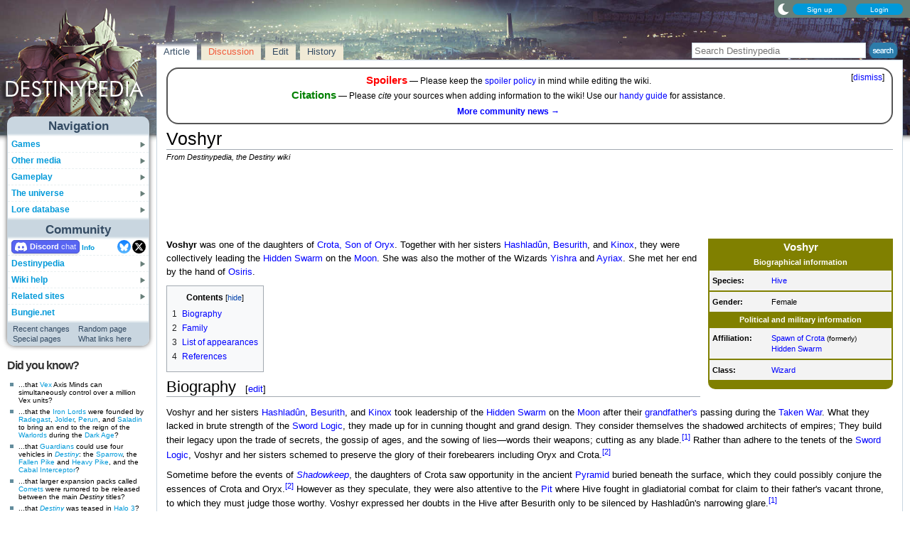

--- FILE ---
content_type: text/html; charset=UTF-8
request_url: https://www.destinypedia.com/Voshyr
body_size: 16162
content:
<!DOCTYPE html>
<html class="client-nojs" lang="en" dir="ltr">
<head>
<meta charset="UTF-8"/>
<title>Voshyr - Destinypedia, the Destiny wiki</title>
<script>document.documentElement.className="client-js";RLCONF={"wgBreakFrames":false,"wgSeparatorTransformTable":["",""],"wgDigitTransformTable":["",""],"wgDefaultDateFormat":"mdy","wgMonthNames":["","January","February","March","April","May","June","July","August","September","October","November","December"],"wgRequestId":"cdce9cad437ebd307f8bc605","wgCSPNonce":false,"wgCanonicalNamespace":"","wgCanonicalSpecialPageName":false,"wgNamespaceNumber":0,"wgPageName":"Voshyr","wgTitle":"Voshyr","wgCurRevisionId":362787,"wgRevisionId":362787,"wgArticleId":21743,"wgIsArticle":true,"wgIsRedirect":false,"wgAction":"view","wgUserName":null,"wgUserGroups":["*"],"wgCategories":["Characters","Hive"],"wgPageContentLanguage":"en","wgPageContentModel":"wikitext","wgRelevantPageName":"Voshyr","wgRelevantArticleId":21743,"wgIsProbablyEditable":true,"wgRelevantPageIsProbablyEditable":true,"wgRestrictionEdit":[],"wgRestrictionMove":[],"wgMFDisplayWikibaseDescriptions":{"search":false,"nearby":false,"watchlist":false,"tagline":false},"wgMediaViewerOnClick":true,"wgMediaViewerEnabledByDefault":false,"wgPopupsFlags":4,"wgSiteNoticeId":"1.7"};
RLSTATE={"ext.gadget.StaffHighlights":"ready","ext.gadget.ResponsiveStyle":"ready","ext.gadget.MainPageStyle":"ready","ext.gadget.NavboxStyle":"ready","ext.gadget.GlobalStyle":"ready","ext.gadget.Wallpapers":"ready","site.styles":"ready","user.styles":"ready","user":"ready","user.options":"loading","ext.dismissableSiteNotice.styles":"ready","ext.cite.styles":"ready","skins.nimbus":"ready"};RLPAGEMODULES=["ext.dismissableSiteNotice","ext.cite.ux-enhancements","site","mediawiki.page.ready","mediawiki.toc","ext.gadget.GlobalScript","ext.gadget.Countdown","ext.gadget.VideoResizer","ext.gadget.ExplainTooltips","ext.gadget.RecentChangesRefresh","ext.gadget.DarkToggle","ext.gadget.TabSystem","ext.popups","skins.nimbus.menu"];</script>
<script>(RLQ=window.RLQ||[]).push(function(){mw.loader.implement("user.options@12s5i",function($,jQuery,require,module){mw.user.tokens.set({"patrolToken":"+\\","watchToken":"+\\","csrfToken":"+\\"});});});</script>
<link rel="stylesheet" href="/load.php?lang=en&amp;modules=ext.cite.styles%7Cext.dismissableSiteNotice.styles%7Cskins.nimbus&amp;only=styles&amp;skin=nimbus"/>
<script async="" src="/load.php?lang=en&amp;modules=startup&amp;only=scripts&amp;raw=1&amp;skin=nimbus"></script>
<meta name="ResourceLoaderDynamicStyles" content=""/>
<link rel="stylesheet" href="/load.php?lang=en&amp;modules=ext.gadget.GlobalStyle%2CMainPageStyle%2CNavboxStyle%2CResponsiveStyle%2CStaffHighlights%2CWallpapers&amp;only=styles&amp;skin=nimbus"/>
<link rel="stylesheet" href="/load.php?lang=en&amp;modules=site.styles&amp;only=styles&amp;skin=nimbus"/>
<meta name="generator" content="MediaWiki 1.39.15"/>
<meta name="format-detection" content="telephone=no"/>
<meta name="theme-color" content="#5C7287"/>
<meta name="description" content="Voshyr was one of the daughters of Crota, Son of Oryx. Together with her sisters Hashladûn, Besurith, and Kinox, they were collectively leading the Hidden Swarm on the Moon. She was also the mother of the Wizards Yishra and Ayriax. She met her end..."/>
<meta name="twitter:site" content="@Destinypedia"/>
<meta name="twitter:card" content="summary_large_image"/>
<meta name="viewport" content="width=1000"/>
<link rel="alternate" type="application/x-wiki" title="Edit" href="/Voshyr?action=edit"/>
<link rel="apple-touch-icon" href="https://destiny.wiki.gallery/images/apple-touch-icon.png"/>
<link rel="icon" href="https://destiny.wiki.gallery/favicon.ico"/>
<link rel="search" type="application/opensearchdescription+xml" href="/opensearch_desc.php" title="Destinypedia"/>
<link rel="EditURI" type="application/rsd+xml" href="https://www.destinypedia.com/api.php?action=rsd"/>
<link rel="license" href="https://creativecommons.org/licenses/by-sa/3.0/"/>
<link rel="alternate" type="application/atom+xml" title="Destinypedia Atom feed" href="/index.php?title=Special:RecentChanges&amp;feed=atom"/>
<link rel="canonical" href="https://www.destinypedia.com/Voshyr"/>
<link rel="stylesheet" href="https://wiki.gallery/1_39/css/global.css">
<link rel="stylesheet" href="https://wiki.gallery/1_39/css/desktop.css">
<link rel="stylesheet" href="https://wiki.gallery/1_39/css/nimbus.css">
<style type="text/css">
@import url(https://wiki.gallery/1_39/css/dark/all.css) (prefers-color-scheme: dark);
@import url(https://wiki.gallery/1_39/css/dark/bungie.css) (prefers-color-scheme: dark);
@import url(/MediaWiki:Dark.css?action=raw&ctype=text/css) (prefers-color-scheme: dark);
@import url(https://wiki.gallery/1_39/css/dark/nimbus.css) (prefers-color-scheme: dark);
@import url(/MediaWiki:DarkNimbus.css?action=raw&ctype=text/css) (prefers-color-scheme: dark);
</style>
<style type="text/css">.mediawiki .mw-dismissable-notice { display: block; }</style>
<link rel="preconnect" href="https://a.pub.network/" crossorigin />
<link rel="preconnect" href="https://b.pub.network/" crossorigin />
<link rel="preconnect" href="https://c.pub.network/" crossorigin />
<link rel="preconnect" href="https://d.pub.network/" crossorigin />
<link rel="preconnect" href="https://c.amazon-adsystem.com" crossorigin />
<link rel="preconnect" href="https://s.amazon-adsystem.com" crossorigin />
<link rel="preconnect" href="https://btloader.com/" crossorigin />
<link rel="preconnect" href="https://api.btloader.com/" crossorigin />
<link rel="preconnect" href="https://confiant-integrations.global.ssl.fastly.net" crossorigin />
<!-- Global site tag (gtag.js) - Google Analytics -->
<script async src="https://www.googletagmanager.com/gtag/js?id=G-HZ5355CZ4H"></script>
<script>
  window.dataLayer = window.dataLayer || [];
  function gtag(){dataLayer.push(arguments);}
  gtag('js', new Date());

  gtag('config', 'G-HZ5355CZ4H');
</script>
<!-- InMobi Choice. Consent Manager Tag v3.0 (for TCF 2.2) -->
<script type="text/javascript" async=true>
(function() {
  var host = 'www.destinypedia.com';
  var element = document.createElement('script');
  var firstScript = document.getElementsByTagName('script')[0];
  var url = 'https://cmp.inmobi.com'
    .concat('/choice/', 'v0NnnH1M4W081', '/', host, '/choice.js?tag_version=V3');
  var uspTries = 0;
  var uspTriesLimit = 3;
  element.async = true;
  element.type = 'text/javascript';
  element.src = url;

  firstScript.parentNode.insertBefore(element, firstScript);

  function makeStub() {
    var TCF_LOCATOR_NAME = '__tcfapiLocator';
    var queue = [];
    var win = window;
    var cmpFrame;

    function addFrame() {
      var doc = win.document;
      var otherCMP = !!(win.frames[TCF_LOCATOR_NAME]);

      if (!otherCMP) {
        if (doc.body) {
          var iframe = doc.createElement('iframe');

          iframe.style.cssText = 'display:none';
          iframe.name = TCF_LOCATOR_NAME;
          doc.body.appendChild(iframe);
        } else {
          setTimeout(addFrame, 5);
        }
      }
      return !otherCMP;
    }

    function tcfAPIHandler() {
      var gdprApplies;
      var args = arguments;

      if (!args.length) {
        return queue;
      } else if (args[0] === 'setGdprApplies') {
        if (
          args.length > 3 &&
          args[2] === 2 &&
          typeof args[3] === 'boolean'
        ) {
          gdprApplies = args[3];
          if (typeof args[2] === 'function') {
            args[2]('set', true);
          }
        }
      } else if (args[0] === 'ping') {
        var retr = {
          gdprApplies: gdprApplies,
          cmpLoaded: false,
          cmpStatus: 'stub'
        };

        if (typeof args[2] === 'function') {
          args[2](retr);
        }
      } else {
        if(args[0] === 'init' && typeof args[3] === 'object') {
          args[3] = Object.assign(args[3], { tag_version: 'V3' });
        }
        queue.push(args);
      }
    }

    function postMessageEventHandler(event) {
      var msgIsString = typeof event.data === 'string';
      var json = {};

      try {
        if (msgIsString) {
          json = JSON.parse(event.data);
        } else {
          json = event.data;
        }
      } catch (ignore) {}

      var payload = json.__tcfapiCall;

      if (payload) {
        window.__tcfapi(
          payload.command,
          payload.version,
          function(retValue, success) {
            var returnMsg = {
              __tcfapiReturn: {
                returnValue: retValue,
                success: success,
                callId: payload.callId
              }
            };
            if (msgIsString) {
              returnMsg = JSON.stringify(returnMsg);
            }
            if (event && event.source && event.source.postMessage) {
              event.source.postMessage(returnMsg, '*');
            }
          },
          payload.parameter
        );
      }
    }

    while (win) {
      try {
        if (win.frames[TCF_LOCATOR_NAME]) {
          cmpFrame = win;
          break;
        }
      } catch (ignore) {}

      if (win === window.top) {
        break;
      }
      win = win.parent;
    }
    if (!cmpFrame) {
      addFrame();
      win.__tcfapi = tcfAPIHandler;
      win.addEventListener('message', postMessageEventHandler, false);
    }
  };

  makeStub();

  var uspStubFunction = function() {
    var arg = arguments;
    if (typeof window.__uspapi !== uspStubFunction) {
      setTimeout(function() {
        if (typeof window.__uspapi !== 'undefined') {
          window.__uspapi.apply(window.__uspapi, arg);
        }
      }, 500);
    }
  };

  var checkIfUspIsReady = function() {
    uspTries++;
    if (window.__uspapi === uspStubFunction && uspTries < uspTriesLimit) {
      console.warn('USP is not accessible');
    } else {
      clearInterval(uspInterval);
    }
  };

  if (typeof window.__uspapi === 'undefined') {
    window.__uspapi = uspStubFunction;
    var uspInterval = setInterval(checkIfUspIsReady, 6000);
  }
})();
</script>
<!-- End InMobi Choice. Consent Manager Tag v3.0 (for TCF 2.2) -->
<script data-cfasync="false" type="text/javascript">
  var freestar = freestar || {};
  freestar.queue = freestar.queue || [];
  freestar.config = freestar.config || {};
  freestar.config.disabledProducts = {
    googleInterstitial: true,
    videoAdhesion: true,
    video: true,
  };
  freestar.config.enabled_slots = [];
  freestar.initCallback = function () { (freestar.config.enabled_slots.length === 0) ? freestar.initCallbackCalled = false : freestar.newAdSlots(freestar.config.enabled_slots) }
</script>
<script src="https://a.pub.network/destinypedia-com/pubfig.min.js" data-cfasync="false" async></script>
<link rel="stylesheet" href="https://wiki.gallery/1_39/css/freestar/ads.css">
<link rel="stylesheet" href="https://wiki.gallery/1_39/css/freestar/dark.css">
<link rel="stylesheet" href="https://wiki.gallery/1_39/css/freestar/sticky.css">
<meta property="og:title" content="Voshyr"/>
<meta property="og:site_name" content="Destinypedia"/>
<meta property="og:url" content="https://www.destinypedia.com/Voshyr"/>
<meta property="og:description" content="Voshyr was one of the daughters of Crota, Son of Oryx. Together with her sisters Hashladûn, Besurith, and Kinox, they were collectively leading the Hidden Swarm on the Moon. She was also the mother of the Wizards Yishra and Ayriax. She met her end..."/>
<meta property="article:modified_time" content="2025-10-25T22:06:14Z"/>
<meta property="article:published_time" content="2025-10-25T22:06:14Z"/>
<script type="application/ld+json">{"@context":"http:\/\/schema.org","@type":"Article","name":"Voshyr - Destinypedia, the Destiny wiki","headline":"Voshyr - Destinypedia, the Destiny wiki","mainEntityOfPage":"Voshyr","identifier":"https:\/\/www.destinypedia.com\/Voshyr","url":"https:\/\/www.destinypedia.com\/Voshyr","description":"Voshyr was one of the daughters of Crota, Son of Oryx. Together with her sisters Hashlad\u00fbn, Besurith, and Kinox, they were collectively leading the Hidden Swarm on the Moon. She was also the mother of the Wizards Yishra and Ayriax. She met her end...","dateModified":"2025-10-25T22:06:14Z","datePublished":"2025-10-25T22:06:14Z","image":{"@type":"ImageObject"},"author":{"@type":"Organization","name":"Destinypedia","url":"https:\/\/www.destinypedia.com","logo":{"@type":"ImageObject","caption":"Destinypedia"}},"publisher":{"@type":"Organization","name":"Destinypedia","url":"https:\/\/www.destinypedia.com","logo":{"@type":"ImageObject","caption":"Destinypedia"}},"potentialAction":{"@type":"SearchAction","target":"https:\/\/www.destinypedia.com\/index.php?title=Special:Search&search={search_term}","query-input":"required name=search_term"}}</script>
</head>
<body class="mw-1_39 porple destinypedia desktop rootpage ns-content anon newbie syntax-highlight bungie light sitenotice-shown mediawiki ltr sitedir-ltr mw-hide-empty-elt ns-0 ns-subject mw-editable page-Voshyr rootpage-Voshyr skin-nimbus action-view"><div id="container">
	<div id="search-top">
		<form action="/index.php" id="searchform">
			<input id="searchInput" type="text" title="Search Destinypedia" class="search-field" name="search" placeholder="Search Destinypedia" />
			<input type="image" title="Search the pages for this text" src="//destiny.wiki.gallery/images/search.png" class="search-button" alt="search" />
		</form>
	</div>
	<header id="header" class="noprint">
				<div id="wiki-login">
<a class="mw-skin-nimbus-button positive-button" href="https://www.destinypedia.com/Special:CreateAccount" rel="nofollow"><span>Sign up</span></a>
		<a class="mw-skin-nimbus-button positive-button" href="https://www.destinypedia.com/Special:UserLogin" id="nimbusLoginButton"><span>Login</span></a>		</div><!-- #wiki-login -->
	</header><!-- #header -->
	<div id="site-header" class="noprint">
		<div id="site-logo">
			<a href="https://www.destinypedia.com/" title="Visit the main page" accesskey="" rel="nofollow">
			</a>
		</div>
	</div>
	<aside id="side-bar" class="noprint">
		<div id="navigation">
			<div id="navigation-title">Navigation</div>
			<div class="sub-menu-container" id="menu">
				<div class="menu-item" id="menu-item_01">
					<a id="a-menu-item_01" href="/Category:Games">Games<img src="https://wiki.gallery/1_39/skins/Nimbus/nimbus/right_arrow.gif" alt="" class="sub-menu-button" /></a><div class="sub-menu-container" id="menu_01"><div class="sub-menu" id="sub-menu_01" style="display:none;">
				<div class="sub-menu-item" id="sub-menu-item_01_01">
					<a id="a-sub-menu-item_01_01" href="/Destiny">Destiny<img src="https://wiki.gallery/1_39/skins/Nimbus/nimbus/right_arrow.gif" alt="" class="sub-menu-button" /></a><div class="sub-menu-container" id="menu_01_01"><div class="sub-menu" id="sub-menu_01_01" style="display:none;">
				<div class="sub-menu-item" id="sub-menu-item_01_01_01">
					<a id="a-sub-menu-item_01_01_01" href="/The_Dark_Below">The Dark Below</a></div>
				<div class="sub-menu-item" id="sub-menu-item_01_01_02">
					<a id="a-sub-menu-item_01_01_02" href="/House_of_Wolves_(expansion)">House of Wolves</a></div>
				<div class="sub-menu-item" id="sub-menu-item_01_01_03">
					<a id="a-sub-menu-item_01_01_03" href="/The_Taken_King">The Taken King</a></div>
				<div class="sub-menu-item border-fix" id="sub-menu-item_01_01_04">
					<a id="a-sub-menu-item_01_01_04" href="/Rise_of_Iron">Rise of Iron</a></div></div></div>
</div>
				<div class="sub-menu-item" id="sub-menu-item_01_02">
					<a id="a-sub-menu-item_01_02" href="/Destiny_2">Destiny 2<img src="https://wiki.gallery/1_39/skins/Nimbus/nimbus/right_arrow.gif" alt="" class="sub-menu-button" /></a><div class="sub-menu-container" id="menu_01_02"><div class="sub-menu" id="sub-menu_01_02" style="display:none;">
				<div class="sub-menu-item" id="sub-menu-item_01_02_01">
					<a id="a-sub-menu-item_01_02_01" href="/Curse_of_Osiris">Curse of Osiris</a></div>
				<div class="sub-menu-item" id="sub-menu-item_01_02_02">
					<a id="a-sub-menu-item_01_02_02" href="/Warmind_(expansion)">Warmind</a></div>
				<div class="sub-menu-item" id="sub-menu-item_01_02_03">
					<a id="a-sub-menu-item_01_02_03" href="/Forsaken">Forsaken</a></div>
				<div class="sub-menu-item" id="sub-menu-item_01_02_04">
					<a id="a-sub-menu-item_01_02_04" href="/Shadowkeep">Shadowkeep</a></div>
				<div class="sub-menu-item" id="sub-menu-item_01_02_05">
					<a id="a-sub-menu-item_01_02_05" href="/Beyond_Light">Beyond Light</a></div>
				<div class="sub-menu-item" id="sub-menu-item_01_02_06">
					<a id="a-sub-menu-item_01_02_06" href="/The_Witch_Queen">The Witch Queen</a></div>
				<div class="sub-menu-item" id="sub-menu-item_01_02_07">
					<a id="a-sub-menu-item_01_02_07" href="/Lightfall">Lightfall</a></div>
				<div class="sub-menu-item" id="sub-menu-item_01_02_08">
					<a id="a-sub-menu-item_01_02_08" href="/The_Final_Shape">The Final Shape</a></div>
				<div class="sub-menu-item" id="sub-menu-item_01_02_09">
					<a id="a-sub-menu-item_01_02_09" href="/The_Edge_of_Fate">The Edge of Fate</a></div>
				<div class="sub-menu-item border-fix" id="sub-menu-item_01_02_010">
					<a id="a-sub-menu-item_01_02_010" href="/Renegades">Renegades</a></div></div></div>
</div>
				<div class="sub-menu-item border-fix" id="sub-menu-item_01_03">
					<a id="a-sub-menu-item_01_03" href="/Destiny:_Rising">Destiny: Rising</a></div></div></div>
</div>
				<div class="menu-item" id="menu-item_02">
					<a id="a-menu-item_02" href="/Category:Products">Other media<img src="https://wiki.gallery/1_39/skins/Nimbus/nimbus/right_arrow.gif" alt="" class="sub-menu-button" /></a><div class="sub-menu-container" id="menu_02"><div class="sub-menu" id="sub-menu_02" style="display:none;">
				<div class="sub-menu-item" id="sub-menu-item_02_01">
					<a id="a-sub-menu-item_02_01" href="/Category:Books">Books<img src="https://wiki.gallery/1_39/skins/Nimbus/nimbus/right_arrow.gif" alt="" class="sub-menu-button" /></a><div class="sub-menu-container" id="menu_02_01"><div class="sub-menu" id="sub-menu_02_01" style="display:none;">
				<div class="sub-menu-item" id="sub-menu-item_02_01_01">
					<a id="a-sub-menu-item_02_01_01" href="/Destiny_Grimoire_Anthology">Grimoire Anthology</a></div>
				<div class="sub-menu-item" id="sub-menu-item_02_01_02">
					<a id="a-sub-menu-item_02_01_02" href="/Category:Collector%27s_edition_books">Collector&#039;s edition books</a></div>
				<div class="sub-menu-item" id="sub-menu-item_02_01_03">
					<a id="a-sub-menu-item_02_01_03" href="/Category:Art_books">Art books</a></div>
				<div class="sub-menu-item" id="sub-menu-item_02_01_04">
					<a id="a-sub-menu-item_02_01_04" href="/Destiny_Strategy_Guide">Strategy guide</a></div>
				<div class="sub-menu-item border-fix" id="sub-menu-item_02_01_05">
					<a id="a-sub-menu-item_02_01_05" href="/D_is_for_Destiny">D is for Destiny</a></div></div></div>
</div>
				<div class="sub-menu-item" id="sub-menu-item_02_02">
					<a id="a-sub-menu-item_02_02" href="/Category:Soundtracks">Soundtracks<img src="https://wiki.gallery/1_39/skins/Nimbus/nimbus/right_arrow.gif" alt="" class="sub-menu-button" /></a><div class="sub-menu-container" id="menu_02_02"><div class="sub-menu" id="sub-menu_02_02" style="display:none;">
				<div class="sub-menu-item" id="sub-menu-item_02_02_01">
					<a id="a-sub-menu-item_02_02_01" href="/Destiny_Original_Soundtrack">Destiny</a></div>
				<div class="sub-menu-item" id="sub-menu-item_02_02_02">
					<a id="a-sub-menu-item_02_02_02" href="/Destiny:_The_Taken_King_Original_Soundtrack">The Taken King</a></div>
				<div class="sub-menu-item" id="sub-menu-item_02_02_03">
					<a id="a-sub-menu-item_02_02_03" href="/Destiny_2_Original_Soundtrack">Destiny 2</a></div>
				<div class="sub-menu-item border-fix" id="sub-menu-item_02_02_04">
					<a id="a-sub-menu-item_02_02_04" href="/Destiny_2:_Beyond_Light_Original_Soundtrack">Beyond Light</a></div></div></div>
</div>
				<div class="sub-menu-item" id="sub-menu-item_02_03">
					<a id="a-sub-menu-item_02_03" href="/Destiny_trading_cards">Trading cards</a></div>
				<div class="sub-menu-item border-fix" id="sub-menu-item_02_04">
					<a id="a-sub-menu-item_02_04" href="/Destiny_merchandise">Merchandise</a></div></div></div>
</div>
				<div class="menu-item" id="menu-item_03">
					<a id="a-menu-item_03" href="/Category:Gameplay_mechanics">Gameplay<img src="https://wiki.gallery/1_39/skins/Nimbus/nimbus/right_arrow.gif" alt="" class="sub-menu-button" /></a><div class="sub-menu-container" id="menu_03"><div class="sub-menu" id="sub-menu_03" style="display:none;">
				<div class="sub-menu-item" id="sub-menu-item_03_01">
					<a id="a-sub-menu-item_03_01" href="/Category:Classes">Classes<img src="https://wiki.gallery/1_39/skins/Nimbus/nimbus/right_arrow.gif" alt="" class="sub-menu-button" /></a><div class="sub-menu-container" id="menu_03_01"><div class="sub-menu" id="sub-menu_03_01" style="display:none;">
				<div class="sub-menu-item" id="sub-menu-item_03_01_01">
					<a id="a-sub-menu-item_03_01_01" href="/Hunter">Hunter</a></div>
				<div class="sub-menu-item" id="sub-menu-item_03_01_02">
					<a id="a-sub-menu-item_03_01_02" href="/Titan_(class)">Titan</a></div>
				<div class="sub-menu-item border-fix" id="sub-menu-item_03_01_03">
					<a id="a-sub-menu-item_03_01_03" href="/Warlock">Warlock</a></div></div></div>
</div>
				<div class="sub-menu-item" id="sub-menu-item_03_02">
					<a id="a-sub-menu-item_03_02" href="/Category:Activities">Activities<img src="https://wiki.gallery/1_39/skins/Nimbus/nimbus/right_arrow.gif" alt="" class="sub-menu-button" /></a><div class="sub-menu-container" id="menu_03_02"><div class="sub-menu" id="sub-menu_03_02" style="display:none;">
				<div class="sub-menu-item" id="sub-menu-item_03_02_01">
					<a id="a-sub-menu-item_03_02_01" href="/Story">Story</a></div>
				<div class="sub-menu-item" id="sub-menu-item_03_02_02">
					<a id="a-sub-menu-item_03_02_02" href="/Crucible">Crucible</a></div>
				<div class="sub-menu-item" id="sub-menu-item_03_02_03">
					<a id="a-sub-menu-item_03_02_03" href="/Gambit">Gambit</a></div>
				<div class="sub-menu-item" id="sub-menu-item_03_02_04">
					<a id="a-sub-menu-item_03_02_04" href="/Patrol">Patrol</a></div>
				<div class="sub-menu-item" id="sub-menu-item_03_02_05">
					<a id="a-sub-menu-item_03_02_05" href="/Adventure">Adventure</a></div>
				<div class="sub-menu-item" id="sub-menu-item_03_02_06">
					<a id="a-sub-menu-item_03_02_06" href="/Lost_Sector">Lost Sector</a></div>
				<div class="sub-menu-item" id="sub-menu-item_03_02_07">
					<a id="a-sub-menu-item_03_02_07" href="/Strike">Strike</a></div>
				<div class="sub-menu-item" id="sub-menu-item_03_02_08">
					<a id="a-sub-menu-item_03_02_08" href="/Raid">Raid</a></div>
				<div class="sub-menu-item" id="sub-menu-item_03_02_09">
					<a id="a-sub-menu-item_03_02_09" href="/Arena">Arena</a></div>
				<div class="sub-menu-item" id="sub-menu-item_03_02_010">
					<a id="a-sub-menu-item_03_02_010" href="/Dungeon">Dungeon</a></div>
				<div class="sub-menu-item" id="sub-menu-item_03_02_011">
					<a id="a-sub-menu-item_03_02_011" href="/Flashpoint">Flashpoint</a></div>
				<div class="sub-menu-item" id="sub-menu-item_03_02_012">
					<a id="a-sub-menu-item_03_02_012" href="/Challenge">Challenge</a></div>
				<div class="sub-menu-item" id="sub-menu-item_03_02_013">
					<a id="a-sub-menu-item_03_02_013" href="/Bounty">Bounty</a></div>
				<div class="sub-menu-item" id="sub-menu-item_03_02_014">
					<a id="a-sub-menu-item_03_02_014" href="/Public_Event">Public Event</a></div>
				<div class="sub-menu-item" id="sub-menu-item_03_02_015">
					<a id="a-sub-menu-item_03_02_015" href="/World_Event">World Event</a></div>
				<div class="sub-menu-item border-fix" id="sub-menu-item_03_02_016">
					<a id="a-sub-menu-item_03_02_016" href="/Event">Other events</a></div></div></div>
</div>
				<div class="sub-menu-item" id="sub-menu-item_03_03">
					<a id="a-sub-menu-item_03_03" href="/Category:Gear">Gear<img src="https://wiki.gallery/1_39/skins/Nimbus/nimbus/right_arrow.gif" alt="" class="sub-menu-button" /></a><div class="sub-menu-container" id="menu_03_03"><div class="sub-menu" id="sub-menu_03_03" style="display:none;">
				<div class="sub-menu-item" id="sub-menu-item_03_03_01">
					<a id="a-sub-menu-item_03_03_01" href="/Weapon">Weapons</a></div>
				<div class="sub-menu-item" id="sub-menu-item_03_03_02">
					<a id="a-sub-menu-item_03_03_02" href="/Armor">Armor</a></div>
				<div class="sub-menu-item" id="sub-menu-item_03_03_03">
					<a id="a-sub-menu-item_03_03_03" href="/Vehicle">Vehicles</a></div>
				<div class="sub-menu-item" id="sub-menu-item_03_03_04">
					<a id="a-sub-menu-item_03_03_04" href="/Ghost_shell">Ghost shells</a></div>
				<div class="sub-menu-item" id="sub-menu-item_03_03_05">
					<a id="a-sub-menu-item_03_03_05" href="/Shader">Shaders</a></div>
				<div class="sub-menu-item" id="sub-menu-item_03_03_06">
					<a id="a-sub-menu-item_03_03_06" href="/Emblem">Emblems</a></div>
				<div class="sub-menu-item" id="sub-menu-item_03_03_07">
					<a id="a-sub-menu-item_03_03_07" href="/Emote">Emotes</a></div>
				<div class="sub-menu-item border-fix" id="sub-menu-item_03_03_08">
					<a id="a-sub-menu-item_03_03_08" href="/Artifact">Artifacts</a></div></div></div>
</div>
				<div class="sub-menu-item border-fix" id="sub-menu-item_03_04">
					<a id="a-sub-menu-item_03_04" href="/Loot">Loot</a></div></div></div>
</div>
				<div class="menu-item" id="menu-item_04">
					<a id="a-menu-item_04" href="/Category:Destiny_universe">The universe<img src="https://wiki.gallery/1_39/skins/Nimbus/nimbus/right_arrow.gif" alt="" class="sub-menu-button" /></a><div class="sub-menu-container" id="menu_04"><div class="sub-menu" id="sub-menu_04" style="display:none;">
				<div class="sub-menu-item" id="sub-menu-item_04_01">
					<a id="a-sub-menu-item_04_01" href="/Guardian">Guardians</a></div>
				<div class="sub-menu-item" id="sub-menu-item_04_02">
					<a id="a-sub-menu-item_04_02" href="/Category:Characters">Characters<img src="https://wiki.gallery/1_39/skins/Nimbus/nimbus/right_arrow.gif" alt="" class="sub-menu-button" /></a><div class="sub-menu-container" id="menu_04_02"><div class="sub-menu" id="sub-menu_04_02" style="display:none;">
				<div class="sub-menu-item" id="sub-menu-item_04_02_01">
					<a id="a-sub-menu-item_04_02_01" href="/The_Guardian">The Guardian</a></div>
				<div class="sub-menu-item" id="sub-menu-item_04_02_02">
					<a id="a-sub-menu-item_04_02_02" href="/The_Ghost">The Ghost</a></div>
				<div class="sub-menu-item" id="sub-menu-item_04_02_03">
					<a id="a-sub-menu-item_04_02_03" href="/Zavala">Commander Zavala</a></div>
				<div class="sub-menu-item" id="sub-menu-item_04_02_04">
					<a id="a-sub-menu-item_04_02_04" href="/Cayde-6">Cayde-6</a></div>
				<div class="sub-menu-item" id="sub-menu-item_04_02_05">
					<a id="a-sub-menu-item_04_02_05" href="/Ikora_Rey">Ikora Rey</a></div>
				<div class="sub-menu-item" id="sub-menu-item_04_02_06">
					<a id="a-sub-menu-item_04_02_06" href="/Speaker">The Speaker</a></div>
				<div class="sub-menu-item" id="sub-menu-item_04_02_07">
					<a id="a-sub-menu-item_04_02_07" href="/Osiris">Osiris</a></div>
				<div class="sub-menu-item" id="sub-menu-item_04_02_08">
					<a id="a-sub-menu-item_04_02_08" href="/Eris_Morn">Eris Morn</a></div>
				<div class="sub-menu-item" id="sub-menu-item_04_02_09">
					<a id="a-sub-menu-item_04_02_09" href="/Saladin_Forge">Lord Saladin</a></div>
				<div class="sub-menu-item" id="sub-menu-item_04_02_010">
					<a id="a-sub-menu-item_04_02_010" href="/Suraya_Hawthorne">Suraya Hawthorne</a></div>
				<div class="sub-menu-item" id="sub-menu-item_04_02_011">
					<a id="a-sub-menu-item_04_02_011" href="/Devrim_Kay">Devrim Kay VIII</a></div>
				<div class="sub-menu-item" id="sub-menu-item_04_02_012">
					<a id="a-sub-menu-item_04_02_012" href="/Sloane">Deputy Commander Sloane</a></div>
				<div class="sub-menu-item" id="sub-menu-item_04_02_013">
					<a id="a-sub-menu-item_04_02_013" href="/Failsafe">Failsafe</a></div>
				<div class="sub-menu-item" id="sub-menu-item_04_02_014">
					<a id="a-sub-menu-item_04_02_014" href="/Asher_Mir">Asher Mir</a></div>
				<div class="sub-menu-item" id="sub-menu-item_04_02_015">
					<a id="a-sub-menu-item_04_02_015" href="/Mara_Sov">Mara Sov</a></div>
				<div class="sub-menu-item" id="sub-menu-item_04_02_016">
					<a id="a-sub-menu-item_04_02_016" href="/Uldren_Sov">Uldren Sov</a></div>
				<div class="sub-menu-item" id="sub-menu-item_04_02_017">
					<a id="a-sub-menu-item_04_02_017" href="/Petra_Venj">Petra Venj</a></div>
				<div class="sub-menu-item" id="sub-menu-item_04_02_018">
					<a id="a-sub-menu-item_04_02_018" href="/X%C3%BBr,_Agent_of_the_Nine">Xûr</a></div>
				<div class="sub-menu-item border-fix" id="sub-menu-item_04_02_019">
					<a id="a-sub-menu-item_04_02_019" href="/Dominus_Ghaul">Dominus Ghaul</a></div></div></div>
</div>
				<div class="sub-menu-item" id="sub-menu-item_04_03">
					<a id="a-sub-menu-item_04_03" href="/Category:Species">Species<img src="https://wiki.gallery/1_39/skins/Nimbus/nimbus/right_arrow.gif" alt="" class="sub-menu-button" /></a><div class="sub-menu-container" id="menu_04_03"><div class="sub-menu" id="sub-menu_04_03" style="display:none;">
				<div class="sub-menu-item" id="sub-menu-item_04_03_01">
					<a id="a-sub-menu-item_04_03_01" href="/Awoken">Awoken</a></div>
				<div class="sub-menu-item" id="sub-menu-item_04_03_02">
					<a id="a-sub-menu-item_04_03_02" href="/Cabal">Cabal</a></div>
				<div class="sub-menu-item" id="sub-menu-item_04_03_03">
					<a id="a-sub-menu-item_04_03_03" href="/Exo">Exos</a></div>
				<div class="sub-menu-item" id="sub-menu-item_04_03_04">
					<a id="a-sub-menu-item_04_03_04" href="/Fallen">Fallen</a></div>
				<div class="sub-menu-item" id="sub-menu-item_04_03_05">
					<a id="a-sub-menu-item_04_03_05" href="/Hive">Hive</a></div>
				<div class="sub-menu-item" id="sub-menu-item_04_03_06">
					<a id="a-sub-menu-item_04_03_06" href="/Human">Humans</a></div>
				<div class="sub-menu-item" id="sub-menu-item_04_03_07">
					<a id="a-sub-menu-item_04_03_07" href="/Taken">Taken</a></div>
				<div class="sub-menu-item border-fix" id="sub-menu-item_04_03_08">
					<a id="a-sub-menu-item_04_03_08" href="/Vex">Vex</a></div></div></div>
</div>
				<div class="sub-menu-item" id="sub-menu-item_04_04">
					<a id="a-sub-menu-item_04_04" href="/Category:Factions">Factions<img src="https://wiki.gallery/1_39/skins/Nimbus/nimbus/right_arrow.gif" alt="" class="sub-menu-button" /></a><div class="sub-menu-container" id="menu_04_04"><div class="sub-menu" id="sub-menu_04_04" style="display:none;">
				<div class="sub-menu-item" id="sub-menu-item_04_04_01">
					<a id="a-sub-menu-item_04_04_01" href="/Dead_Orbit">Dead Orbit</a></div>
				<div class="sub-menu-item" id="sub-menu-item_04_04_02">
					<a id="a-sub-menu-item_04_04_02" href="/Future_War_Cult">Future War Cult</a></div>
				<div class="sub-menu-item" id="sub-menu-item_04_04_03">
					<a id="a-sub-menu-item_04_04_03" href="/New_Monarchy">New Monarchy</a></div>
				<div class="sub-menu-item" id="sub-menu-item_04_04_04">
					<a id="a-sub-menu-item_04_04_04" href="/Concordat">Concordat</a></div>
				<div class="sub-menu-item" id="sub-menu-item_04_04_05">
					<a id="a-sub-menu-item_04_04_05" href="/Symmetry">Symmetry</a></div>
				<div class="sub-menu-item border-fix" id="sub-menu-item_04_04_06">
					<a id="a-sub-menu-item_04_04_06" href="/Iron_Lords">Iron Lords</a></div></div></div>
</div>
				<div class="sub-menu-item" id="sub-menu-item_04_05">
					<a id="a-sub-menu-item_04_05" href="/Sol_System">Worlds<img src="https://wiki.gallery/1_39/skins/Nimbus/nimbus/right_arrow.gif" alt="" class="sub-menu-button" /></a><div class="sub-menu-container" id="menu_04_05"><div class="sub-menu" id="sub-menu_04_05" style="display:none;">
				<div class="sub-menu-item" id="sub-menu-item_04_05_01">
					<a id="a-sub-menu-item_04_05_01" href="/Mercury">Mercury</a></div>
				<div class="sub-menu-item" id="sub-menu-item_04_05_02">
					<a id="a-sub-menu-item_04_05_02" href="/Venus">Venus</a></div>
				<div class="sub-menu-item" id="sub-menu-item_04_05_03">
					<a id="a-sub-menu-item_04_05_03" href="/Earth">Earth</a></div>
				<div class="sub-menu-item" id="sub-menu-item_04_05_04">
					<a id="a-sub-menu-item_04_05_04" href="/Moon">The Moon</a></div>
				<div class="sub-menu-item" id="sub-menu-item_04_05_05">
					<a id="a-sub-menu-item_04_05_05" href="/Mars">Mars</a></div>
				<div class="sub-menu-item" id="sub-menu-item_04_05_06">
					<a id="a-sub-menu-item_04_05_06" href="/Phobos">Phobos</a></div>
				<div class="sub-menu-item" id="sub-menu-item_04_05_07">
					<a id="a-sub-menu-item_04_05_07" href="/Jupiter">Jupiter</a></div>
				<div class="sub-menu-item" id="sub-menu-item_04_05_08">
					<a id="a-sub-menu-item_04_05_08" href="/Io">Io</a></div>
				<div class="sub-menu-item" id="sub-menu-item_04_05_09">
					<a id="a-sub-menu-item_04_05_09" href="/Saturn">Saturn</a></div>
				<div class="sub-menu-item" id="sub-menu-item_04_05_010">
					<a id="a-sub-menu-item_04_05_010" href="/Titan_(moon)">Titan</a></div>
				<div class="sub-menu-item" id="sub-menu-item_04_05_011">
					<a id="a-sub-menu-item_04_05_011" href="/Nessus">Nessus</a></div>
				<div class="sub-menu-item border-fix" id="sub-menu-item_04_05_012">
					<a id="a-sub-menu-item_04_05_012" href="/Hyperion">Hyperion</a></div></div></div>
</div>
				<div class="sub-menu-item" id="sub-menu-item_04_06">
					<a id="a-sub-menu-item_04_06" href="/Timeline">Timeline<img src="https://wiki.gallery/1_39/skins/Nimbus/nimbus/right_arrow.gif" alt="" class="sub-menu-button" /></a><div class="sub-menu-container" id="menu_04_06"><div class="sub-menu" id="sub-menu_04_06" style="display:none;">
				<div class="sub-menu-item" id="sub-menu-item_04_06_01">
					<a id="a-sub-menu-item_04_06_01" href="/Golden_Age">The Golden Age</a></div>
				<div class="sub-menu-item" id="sub-menu-item_04_06_02">
					<a id="a-sub-menu-item_04_06_02" href="/Collapse">The Collapse</a></div>
				<div class="sub-menu-item" id="sub-menu-item_04_06_03">
					<a id="a-sub-menu-item_04_06_03" href="/Dark_Age">The Dark Age</a></div>
				<div class="sub-menu-item border-fix" id="sub-menu-item_04_06_04">
					<a id="a-sub-menu-item_04_06_04" href="/City_Age">The City Age</a></div></div></div>
</div>
				<div class="sub-menu-item border-fix" id="sub-menu-item_04_07">
					<a id="a-sub-menu-item_04_07" href="/Category:Deleted_material">Deleted material</a></div></div></div>
</div>
				<div class="menu-item border-fix" id="menu-item_05">
					<a id="a-menu-item_05" href="/Category:Lore">Lore database<img src="https://wiki.gallery/1_39/skins/Nimbus/nimbus/right_arrow.gif" alt="" class="sub-menu-button" /></a><div class="sub-menu-container" id="menu_05"><div class="sub-menu" id="sub-menu_05" style="display:none;">
				<div class="sub-menu-item" id="sub-menu-item_05_01">
					<a id="a-sub-menu-item_05_01" href="/Grimoire">Grimoire<img src="https://wiki.gallery/1_39/skins/Nimbus/nimbus/right_arrow.gif" alt="" class="sub-menu-button" /></a><div class="sub-menu-container" id="menu_05_01"><div class="sub-menu" id="sub-menu_05_01" style="display:none;">
				<div class="sub-menu-item" id="sub-menu-item_05_01_01">
					<a id="a-sub-menu-item_05_01_01" href="/Grimoire:Guardian">Guardian</a></div>
				<div class="sub-menu-item" id="sub-menu-item_05_01_02">
					<a id="a-sub-menu-item_05_01_02" href="/Grimoire:Inventory">Inventory</a></div>
				<div class="sub-menu-item" id="sub-menu-item_05_01_03">
					<a id="a-sub-menu-item_05_01_03" href="/Grimoire:Allies">Allies</a></div>
				<div class="sub-menu-item" id="sub-menu-item_05_01_04">
					<a id="a-sub-menu-item_05_01_04" href="/Grimoire:Enemies">Enemies</a></div>
				<div class="sub-menu-item" id="sub-menu-item_05_01_05">
					<a id="a-sub-menu-item_05_01_05" href="/Grimoire:Places">Places</a></div>
				<div class="sub-menu-item border-fix" id="sub-menu-item_05_01_06">
					<a id="a-sub-menu-item_05_01_06" href="/Grimoire:Activities">Activities</a></div></div></div>
</div>
				<div class="sub-menu-item" id="sub-menu-item_05_02">
					<a id="a-sub-menu-item_05_02" href="/Lore">Lore<img src="https://wiki.gallery/1_39/skins/Nimbus/nimbus/right_arrow.gif" alt="" class="sub-menu-button" /></a><div class="sub-menu-container" id="menu_05_02"><div class="sub-menu" id="sub-menu_05_02" style="display:none;">
				<div class="sub-menu-item" id="sub-menu-item_05_02_01">
					<a id="a-sub-menu-item_05_02_01" href="/Lore:The_Light">The Light</a></div>
				<div class="sub-menu-item" id="sub-menu-item_05_02_02">
					<a id="a-sub-menu-item_05_02_02" href="/Lore:Dusk_and_Dawn">Dusk and Dawn</a></div>
				<div class="sub-menu-item border-fix" id="sub-menu-item_05_02_03">
					<a id="a-sub-menu-item_05_02_03" href="/Lore:The_Darkness">The Darkness</a></div></div></div>
</div>
				<div class="sub-menu-item" id="sub-menu-item_05_03">
					<a id="a-sub-menu-item_05_03" href="/Weblore">Weblore<img src="https://wiki.gallery/1_39/skins/Nimbus/nimbus/right_arrow.gif" alt="" class="sub-menu-button" /></a><div class="sub-menu-container" id="menu_05_03"><div class="sub-menu" id="sub-menu_05_03" style="display:none;">
				<div class="sub-menu-item" id="sub-menu-item_05_03_01">
					<a id="a-sub-menu-item_05_03_01" href="/Weblore:Warmind">Warmind</a></div>
				<div class="sub-menu-item" id="sub-menu-item_05_03_02">
					<a id="a-sub-menu-item_05_03_02" href="/Weblore:Forsaken">Forsaken</a></div>
				<div class="sub-menu-item" id="sub-menu-item_05_03_03">
					<a id="a-sub-menu-item_05_03_03" href="/Weblore:Joker%27s_Wild">Joker&#039;s Wild</a></div>
				<div class="sub-menu-item" id="sub-menu-item_05_03_04">
					<a id="a-sub-menu-item_05_03_04" href="/Weblore:Season_of_Opulence">Season of Opulence</a></div>
				<div class="sub-menu-item" id="sub-menu-item_05_03_05">
					<a id="a-sub-menu-item_05_03_05" href="/Weblore:Shadowkeep">Shadowkeep</a></div>
				<div class="sub-menu-item" id="sub-menu-item_05_03_06">
					<a id="a-sub-menu-item_05_03_06" href="/Weblore:Season_of_Dawn">Season of Dawn</a></div>
				<div class="sub-menu-item" id="sub-menu-item_05_03_07">
					<a id="a-sub-menu-item_05_03_07" href="/Weblore:Season_of_the_Worthy">Season of the Worthy</a></div>
				<div class="sub-menu-item" id="sub-menu-item_05_03_08">
					<a id="a-sub-menu-item_05_03_08" href="/Weblore:Season_of_Arrivals">Season of Arrivals</a></div>
				<div class="sub-menu-item" id="sub-menu-item_05_03_09">
					<a id="a-sub-menu-item_05_03_09" href="/Weblore:Season_of_the_Hunt">Season of the Hunt</a></div>
				<div class="sub-menu-item border-fix" id="sub-menu-item_05_03_010">
					<a id="a-sub-menu-item_05_03_010" href="/Weblore:Season_of_the_Chosen">Season of the Chosen</a></div></div></div>
</div>
				<div class="sub-menu-item border-fix" id="sub-menu-item_05_04">
					<a id="a-sub-menu-item_05_04" href="/Glossary">Glossary</a></div></div></div>
</div></div>
		<div id="other-links" style="border-radius:0;padding-top:1px"><div class="cleared"></div></div>
			<div id="navigation-title" style="border-radius:0;line-height:27px">Community</div>
					<div class="sub-menu-container" id="menu">
				<div class="menu-item" style="background-color: rgb(255, 255, 255);">
					<a id="discord-button" target="_blank" href="https://discord.gg/t5vZp8Q" title="Join our Discord server">Discord</a> <a href="https://www.destinypedia.com/Destinypedia:Discord_server" title="About Discord"><small>Info</small></a><div id="social-icons" style="float:right;margin:-3px 4px 0 0"><a target="_blank" href="https://bsky.app/profile/destinypedia.com"><img src="https://wiki.gallery/images/icons/bluesky.svg" title="Bluesky" width="19px"/></a><a target="_blank" href="https://x.com/Destinypedia"><img src="https://wiki.gallery/images/icons/x.svg" title="X" width="19px"/></a></div>
				</div>
			</div>
					<div class="sub-menu-container" id="menu">
				<div class="menu-item" id="menu-item_1001">
					<a id="a-menu-item_1001" href="/Destinypedia:Community">Destinypedia<img src="https://wiki.gallery/1_39/skins/Nimbus/nimbus/right_arrow.gif" alt="" class="sub-menu-button" /></a><div class="sub-menu-container" id="menu_1001"><div class="sub-menu" id="sub-menu_1001" style="display:none;">
				<div class="sub-menu-item" id="sub-menu-item_1001_1001">
					<a id="a-sub-menu-item_1001_1001" href="/Forum:Index">Forums<img src="https://wiki.gallery/1_39/skins/Nimbus/nimbus/right_arrow.gif" alt="" class="sub-menu-button" /></a><div class="sub-menu-container" id="menu_1001_1001"><div class="sub-menu" id="sub-menu_1001_1001" style="display:none;">
				<div class="sub-menu-item" id="sub-menu-item_1001_1001_1001">
					<a id="a-sub-menu-item_1001_1001_1001" href="/Forum:Fan_Fiction">Fan Fiction</a></div>
				<div class="sub-menu-item" id="sub-menu-item_1001_1001_1002">
					<a id="a-sub-menu-item_1001_1001_1002" href="/Forum:General_Discussion">General Discussion</a></div>
				<div class="sub-menu-item" id="sub-menu-item_1001_1001_1003">
					<a id="a-sub-menu-item_1001_1001_1003" href="/Forum:Community_Proposal">Community Proposal</a></div>
				<div class="sub-menu-item border-fix" id="sub-menu-item_1001_1001_1004">
					<a id="a-sub-menu-item_1001_1001_1004" href="/Forum:Support_Requests">Support Requests</a></div></div></div>
</div>
				<div class="sub-menu-item" id="sub-menu-item_1001_1002">
					<a id="a-sub-menu-item_1001_1002" href="/Destinypedia:Featured/Article">Featured articles</a></div>
				<div class="sub-menu-item" id="sub-menu-item_1001_1003">
					<a id="a-sub-menu-item_1001_1003" href="/Destinypedia:Project_Golden_Age">Article improvement</a></div>
				<div class="sub-menu-item" id="sub-menu-item_1001_1004">
					<a id="a-sub-menu-item_1001_1004" href="/Destinypedia:Administrators">Administrators</a></div>
				<div class="sub-menu-item border-fix" id="sub-menu-item_1001_1005">
					<a id="a-sub-menu-item_1001_1005" href="/Destinypedia:Patrollers">Patrollers</a></div></div></div>
</div>
				<div class="menu-item" id="menu-item_1002">
					<a id="a-menu-item_1002" href="/Help:Contents">Wiki help<img src="https://wiki.gallery/1_39/skins/Nimbus/nimbus/right_arrow.gif" alt="" class="sub-menu-button" /></a><div class="sub-menu-container" id="menu_1002"><div class="sub-menu" id="sub-menu_1002" style="display:none;">
				<div class="sub-menu-item" id="sub-menu-item_1002_1001">
					<a id="a-sub-menu-item_1002_1001" href="/Category:Policies">Policies<img src="https://wiki.gallery/1_39/skins/Nimbus/nimbus/right_arrow.gif" alt="" class="sub-menu-button" /></a><div class="sub-menu-container" id="menu_1002_1001"><div class="sub-menu" id="sub-menu_1002_1001" style="display:none;">
				<div class="sub-menu-item" id="sub-menu-item_1002_1001_1001">
					<a id="a-sub-menu-item_1002_1001_1001" href="/Destinypedia:Manual_of_Style">Manual of Style</a></div>
				<div class="sub-menu-item" id="sub-menu-item_1002_1001_1002">
					<a id="a-sub-menu-item_1002_1001_1002" href="/Destinypedia:Code_of_Conduct">Code of Conduct</a></div>
				<div class="sub-menu-item" id="sub-menu-item_1002_1001_1003">
					<a id="a-sub-menu-item_1002_1001_1003" href="/Destinypedia:Blocking_policy">Blocking policy</a></div>
				<div class="sub-menu-item" id="sub-menu-item_1002_1001_1004">
					<a id="a-sub-menu-item_1002_1001_1004" href="/Destinypedia:Canon_policy">Canon policy</a></div>
				<div class="sub-menu-item" id="sub-menu-item_1002_1001_1005">
					<a id="a-sub-menu-item_1002_1001_1005" href="/Destinypedia:Citation_policy">Citation policy</a></div>
				<div class="sub-menu-item" id="sub-menu-item_1002_1001_1006">
					<a id="a-sub-menu-item_1002_1001_1006" href="/Destinypedia:Layout_guide">Layout guide</a></div>
				<div class="sub-menu-item" id="sub-menu-item_1002_1001_1007">
					<a id="a-sub-menu-item_1002_1001_1007" href="/Destinypedia:Media_policy">Media policy</a></div>
				<div class="sub-menu-item" id="sub-menu-item_1002_1001_1008">
					<a id="a-sub-menu-item_1002_1001_1008" href="/Destinypedia:Notability_policy">Notability policy</a></div>
				<div class="sub-menu-item" id="sub-menu-item_1002_1001_1009">
					<a id="a-sub-menu-item_1002_1001_1009" href="/Destinypedia:Personal_image_policy">Personal image policy</a></div>
				<div class="sub-menu-item" id="sub-menu-item_1002_1001_10010">
					<a id="a-sub-menu-item_1002_1001_10010" href="/Destinypedia:Protected_page_policy">Protected page policy</a></div>
				<div class="sub-menu-item" id="sub-menu-item_1002_1001_10011">
					<a id="a-sub-menu-item_1002_1001_10011" href="/Destinypedia:Signature_policy">Signature policy</a></div>
				<div class="sub-menu-item" id="sub-menu-item_1002_1001_10012">
					<a id="a-sub-menu-item_1002_1001_10012" href="/Destinypedia:Spoiler_policy">Spoiler policy</a></div>
				<div class="sub-menu-item border-fix" id="sub-menu-item_1002_1001_10013">
					<a id="a-sub-menu-item_1002_1001_10013" href="/Destinypedia:Voting_policy">Voting policy</a></div></div></div>
</div>
				<div class="sub-menu-item" id="sub-menu-item_1002_1002">
					<a id="a-sub-menu-item_1002_1002" href="/Category:Help">Help pages<img src="https://wiki.gallery/1_39/skins/Nimbus/nimbus/right_arrow.gif" alt="" class="sub-menu-button" /></a><div class="sub-menu-container" id="menu_1002_1002"><div class="sub-menu" id="sub-menu_1002_1002" style="display:none;">
				<div class="sub-menu-item" id="sub-menu-item_1002_1002_1001">
					<a id="a-sub-menu-item_1002_1002_1001" href="/Help:Disambiguation">Disambiguation</a></div>
				<div class="sub-menu-item" id="sub-menu-item_1002_1002_1002">
					<a id="a-sub-menu-item_1002_1002_1002" href="/Help:Editing">Editing </a></div>
				<div class="sub-menu-item" id="sub-menu-item_1002_1002_1003">
					<a id="a-sub-menu-item_1002_1002_1003" href="/Help:Images">Images</a></div>
				<div class="sub-menu-item" id="sub-menu-item_1002_1002_1004">
					<a id="a-sub-menu-item_1002_1002_1004" href="/Help:Links">Links</a></div>
				<div class="sub-menu-item" id="sub-menu-item_1002_1002_1005">
					<a id="a-sub-menu-item_1002_1002_1005" href="/Help:References">References</a></div>
				<div class="sub-menu-item" id="sub-menu-item_1002_1002_1006">
					<a id="a-sub-menu-item_1002_1002_1006" href="/Help:Signatures">Signatures</a></div>
				<div class="sub-menu-item" id="sub-menu-item_1002_1002_1007">
					<a id="a-sub-menu-item_1002_1002_1007" href="/Help:Tables">Tables</a></div>
				<div class="sub-menu-item" id="sub-menu-item_1002_1002_1008">
					<a id="a-sub-menu-item_1002_1002_1008" href="/Help:Templates">Templates</a></div>
				<div class="sub-menu-item" id="sub-menu-item_1002_1002_1009">
					<a id="a-sub-menu-item_1002_1002_1009" href="/Help:Userboxes">Userboxes</a></div>
				<div class="sub-menu-item" id="sub-menu-item_1002_1002_10010">
					<a id="a-sub-menu-item_1002_1002_10010" href="/Help:Videos">Videos</a></div>
				<div class="sub-menu-item border-fix" id="sub-menu-item_1002_1002_10011">
					<a id="a-sub-menu-item_1002_1002_10011" href="/Help:Walkthroughs">Walkthroughs</a></div></div></div>
</div>
				<div class="sub-menu-item" id="sub-menu-item_1002_1003">
					<a id="a-sub-menu-item_1002_1003" href="/Destinypedia:General_disclaimer">General disclaimer</a></div>
				<div class="sub-menu-item border-fix" id="sub-menu-item_1002_1004">
					<a id="a-sub-menu-item_1002_1004" href="/Destinypedia:What_Destinypedia_is_not">What Destinypedia is not</a></div></div></div>
</div>
				<div class="menu-item" id="menu-item_1003">
					<a id="a-menu-item_1003" href="/Destinypedia:Related_sites_and_affiliates">Related sites<img src="https://wiki.gallery/1_39/skins/Nimbus/nimbus/right_arrow.gif" alt="" class="sub-menu-button" /></a><div class="sub-menu-container" id="menu_1003"><div class="sub-menu" id="sub-menu_1003" style="display:none;">
				<div class="sub-menu-item" id="sub-menu-item_1003_1001">
					<a id="a-sub-menu-item_1003_1001" href="/Destinypedia:Related_sites_and_affiliates">Affiliates<img src="https://wiki.gallery/1_39/skins/Nimbus/nimbus/right_arrow.gif" alt="" class="sub-menu-button" /></a><div class="sub-menu-container" id="menu_1003_1001"><div class="sub-menu" id="sub-menu_1003_1001" style="display:none;">
				<div class="sub-menu-item" id="sub-menu-item_1003_1001_1001">
					<a id="a-sub-menu-item_1003_1001_1001" href="https://www.halopedia.org/">Halopedia</a></div>
				<div class="sub-menu-item" id="sub-menu-item_1003_1001_1002">
					<a id="a-sub-menu-item_1003_1001_1002" href="https://www.marathonwiki.com/">CyberAcme</a></div>
				<div class="sub-menu-item" id="sub-menu-item_1003_1001_1003">
					<a id="a-sub-menu-item_1003_1001_1003" href="https://www.ishtar-collective.net">Ishtar Collective</a></div>
				<div class="sub-menu-item" id="sub-menu-item_1003_1001_1004">
					<a id="a-sub-menu-item_1003_1001_1004" href="https://www.youtube.com/@EvazeOfficial">Evaze</a></div>
				<div class="sub-menu-item" id="sub-menu-item_1003_1001_1005">
					<a id="a-sub-menu-item_1003_1001_1005" href="https://d2.destinygamewiki.com">Destiny 2 Wiki</a></div>
				<div class="sub-menu-item border-fix" id="sub-menu-item_1003_1001_1006">
					<a id="a-sub-menu-item_1003_1001_1006" href="https://oldghost.thetraveler.group">The Old Ghost</a></div></div></div>
</div>
				<div class="sub-menu-item border-fix" id="sub-menu-item_1003_1002">
					<a id="a-sub-menu-item_1003_1002" href="/Destinypedia:Related_sites_and_affiliates">Community<img src="https://wiki.gallery/1_39/skins/Nimbus/nimbus/right_arrow.gif" alt="" class="sub-menu-button" /></a><div class="sub-menu-container" id="menu_1003_1002"><div class="sub-menu" id="sub-menu_1003_1002" style="display:none;">
				<div class="sub-menu-item" id="sub-menu-item_1003_1002_1001">
					<a id="a-sub-menu-item_1003_1002_1001" href="https://www.reddit.com/r/DestinyTheGame">/r/DestinyTheGame</a></div>
				<div class="sub-menu-item border-fix" id="sub-menu-item_1003_1002_1002">
					<a id="a-sub-menu-item_1003_1002_1002" href="https://destiny.bungie.org">destiny.bungie.org</a></div></div></div>
</div></div></div>
</div>
				<div class="menu-item border-fix" id="menu-item_1004">
					<a id="a-menu-item_1004" href="https://www.bungie.net">Bungie.net</a></div></div>
			<div id="other-links-container">
				<div id="other-links">
					<a href="https://www.destinypedia.com/Special:RecentChanges">Recent changes</a>
					<a href="https://www.destinypedia.com/Special:Random">Random page</a>
					<div class="cleared"></div>
										<a href="https://www.destinypedia.com/Special:SpecialPages">Special pages</a>
											<a href="https://www.destinypedia.com/Special:WhatLinksHere/Voshyr">What links here</a>
										<div class="cleared"></div>
				</div>
			</div>
		</div>
			<div class="bottom-left-nav">				<div class="bottom-left-nav-container">
											<h2>Did you know?</h2>
					<ul><li>...that <a href="/Vex" title="Vex">Vex</a> Axis Minds can simultaneously control over a million Vex units?</li>
<li>...that the <a href="/Iron_Lords" title="Iron Lords">Iron Lords</a> were founded by <a href="/Radegast" title="Radegast">Radegast</a>, <a href="/Jolder" title="Jolder">Jolder</a>, <a href="/Perun" title="Perun">Perun</a>, and <a href="/Saladin_Forge" class="mw-redirect" title="Saladin Forge">Saladin</a> to bring an end to the reign of the <a href="/Warlord" title="Warlord">Warlords</a> during the <a href="/Dark_Age" title="Dark Age">Dark Age</a>?</li>
<li>...that <a href="/Guardian" title="Guardian">Guardians</a> could use four vehicles in <i><a href="/Destiny" title="Destiny">Destiny</a></i>: the <a href="/Sparrow" title="Sparrow">Sparrow</a>, the <a href="/Fallen" title="Fallen">Fallen</a> <a href="/Pike" title="Pike">Pike</a> and <a href="/Heavy_Pike" title="Heavy Pike">Heavy Pike</a>, and the <a href="/Cabal" title="Cabal">Cabal</a> <a href="/Interceptor" title="Interceptor">Interceptor</a>?</li>
<li>...that larger expansion packs called <a href="/Comet" title="Comet">Comets</a> were rumored to be released between the main <i>Destiny</i> titles?</li>
<li>...that <i><a href="/Destiny" title="Destiny">Destiny</a></i> was teased in <a href="https://www.halopedia.org/Halo_3" class="extiw" title="halopedia:Halo 3">Halo 3</a>?</li></ul>				</div>
			</div>
	</aside>
	<div id="body-container">
		<div id="action-bar" class="noprint"><div id="article-tabs"><a href="/Voshyr" class="mw-skin-nimbus-actiontab tab-on" id="ca-nstab-main" rel="nofollow">
				<span>Article</span>
			</a><a href="/Talk:Voshyr?action=edit&amp;redlink=1" class="mw-skin-nimbus-actiontab tab-off tab-new" id="ca-talk" rel="nofollow">
				<span>Discussion</span>
			</a><a href="/Voshyr?action=edit" class="mw-skin-nimbus-actiontab tab-off" id="ca-edit" rel="nofollow">
				<span>Edit</span>
			</a><a href="/Voshyr?action=history" class="mw-skin-nimbus-actiontab tab-off" id="ca-history" rel="nofollow">
				<span>History</span>
			</a><div class="cleared"></div>
			</div>
		</div>
		<div id="article">
			<main id="content" class="mw-body-content">
				<div id="siteNotice"><div id="mw-dismissablenotice-anonplace"></div><script>(function(){var node=document.getElementById("mw-dismissablenotice-anonplace");if(node){node.outerHTML="\u003Cdiv class=\"mw-dismissable-notice\"\u003E\u003Cdiv class=\"mw-dismissable-notice-close\"\u003E[\u003Ca tabindex=\"0\" role=\"button\"\u003Edismiss\u003C/a\u003E]\u003C/div\u003E\u003Cdiv class=\"mw-dismissable-notice-body\"\u003E\u003Cdiv id=\"localNotice\"\u003E\u003Cdiv class=\"sitenotice\" lang=\"en\" dir=\"ltr\"\u003E\u003Cp\u003E\u003Cspan style=\"color:red;font-size:125%;font-weight:bold\"\u003ESpoilers\u003C/span\u003E — Please keep the \u003Ca href=\"/Destinypedia:Spoiler_policy\" title=\"Destinypedia:Spoiler policy\"\u003Espoiler policy\u003C/a\u003E in mind while editing the wiki.\n\u003C/p\u003E\u003Cp\u003E\u003Cspan style=\"color:green;font-size:125%;font-weight:bold\"\u003ECitations\u003C/span\u003E — Please \u003Ci\u003Ecite\u003C/i\u003E your sources when adding information to the wiki! Use our \u003Ca href=\"/Help:References\" title=\"Help:References\"\u003Ehandy guide\u003C/a\u003E for assistance.\n\u003C/p\u003E\n\u003Cdiv id=\"more-news\" style=\"margin-top:2.5px\"\u003E\u003Cb\u003E\u003Ca href=\"/Special:RecentChanges\" title=\"Special:RecentChanges\"\u003EMore community news →\u003C/a\u003E\u003C/b\u003E\u003C/div\u003E\u003C/div\u003E\u003C/div\u003E\u003C/div\u003E\u003C/div\u003E";}}());</script></div>				<div id="article-text" class="clearfix">
					<div class="mw-indicators">
</div>
					<h1 class="pagetitle"><span class="mw-page-title-main">Voshyr</span></h1>					<p class='subtitle'>From Destinypedia, the Destiny wiki</p>
					<div id="contentSub"></div>
															<!-- start content -->
					<div id="mw-content-text" class="mw-body-content mw-content-ltr" lang="en" dir="ltr"><div id="adBanner" class="adWrapper" style="margin:-7px 0 12.5px"><!-- Tag ID: destinypedia_leaderboard_atf -->
<div align="center" data-freestar-ad="__320x100 __970x90" id="destinypedia_leaderboard_atf">
  <script data-cfasync="false" type="text/javascript">
    freestar.config.enabled_slots.push({ placementName: "destinypedia_leaderboard_atf", slotId: "destinypedia_leaderboard_atf" });
  </script>
</div></div><div class="mw-parser-output"><table class="infobox" style="width:260px;color:#000;background:olive" cellspacing="0">
<tbody><tr>
<th class="infoboxheading" colspan="2" style="color:#fff;background:olive">Voshyr
</th></tr>


<tr>
<th class="infoboxsubheading" colspan="2" style="color:#fff;background:olive">Biographical information
</th></tr>
<tr>
<td class="infoboxlabel" style="color:#000;background:#F3F3F3;border-color:olive;width:auto">
<p>Species:
</p>
</td>
<td class="infoboxcell" colspan="1" style="color:#000;background:#F3F3F3;border-color:olive">
<p><a href="/Hive" title="Hive">Hive</a>
</p>
</td></tr>
	
<tr>
<td class="infoboxlabel" style="color:#000;background:#F3F3F3;border-color:olive;width:auto">
<p>Gender:
</p>
</td>
<td class="infoboxcell" colspan="1" style="color:#000;background:#F3F3F3;border-color:olive">
<p>Female
</p>
</td></tr>

<tr>
<th class="infoboxsubheading" colspan="2" style="color:#fff;background:olive">Political and military information
</th></tr>
<tr>
<td class="infoboxlabel" style="color:#000;background:#F3F3F3;border-color:olive;width:auto">
<p>Affiliation:
</p>
</td>
<td class="infoboxcell" colspan="1" style="color:#000;background:#F3F3F3;border-color:olive">
<p><a href="/Spawn_of_Crota" title="Spawn of Crota">Spawn of Crota</a> <small>(formerly)</small> <br /> <a href="/Hidden_Swarm" title="Hidden Swarm">Hidden Swarm</a>
</p>
</td></tr>
	
<tr>
<td class="infoboxlabel" style="color:#000;background:#F3F3F3;border-color:olive;width:auto">
<p>Class:
</p>
</td>
<td class="infoboxcell" colspan="1" style="color:#000;background:#F3F3F3;border-color:olive">
<p><a href="/Wizard" title="Wizard">Wizard</a>
</p>
</td></tr>

<tr>
<td class="infoboxfooter" colspan="2">&#160;
</td></tr></tbody></table>
<p><b>Voshyr</b> was one of the daughters of <a href="/Crota,_Son_of_Oryx" title="Crota, Son of Oryx">Crota, Son of Oryx</a>. Together with her sisters <a href="/Hashlad%C3%BBn,_Daughter_of_Crota" title="Hashladûn, Daughter of Crota">Hashladûn</a>, <a href="/Besurith,_Daughter_of_Crota" title="Besurith, Daughter of Crota">Besurith</a>, and <a href="/Kinox" title="Kinox">Kinox</a>, they were collectively leading the <a href="/Hidden_Swarm" title="Hidden Swarm">Hidden Swarm</a> on the <a href="/Moon" title="Moon">Moon</a>. She was also the mother of the Wizards <a href="/Yishra" title="Yishra">Yishra</a> and <a href="/Ayriax" title="Ayriax">Ayriax</a>. She met her end by the hand of <a href="/Osiris" title="Osiris">Osiris</a>.
</p>
<div id="toc" class="toc" role="navigation" aria-labelledby="mw-toc-heading"><input type="checkbox" role="button" id="toctogglecheckbox" class="toctogglecheckbox" style="display:none" /><div class="toctitle" lang="en" dir="ltr"><h2 id="mw-toc-heading">Contents</h2><span class="toctogglespan"><label class="toctogglelabel" for="toctogglecheckbox"></label></span></div>
<ul>
<li class="toclevel-1 tocsection-1"><a href="#Biography"><span class="tocnumber">1</span> <span class="toctext">Biography</span></a></li>
<li class="toclevel-1 tocsection-2"><a href="#Family"><span class="tocnumber">2</span> <span class="toctext">Family</span></a></li>
<li class="toclevel-1 tocsection-3"><a href="#List_of_appearances"><span class="tocnumber">3</span> <span class="toctext">List of appearances</span></a></li>
<li class="toclevel-1 tocsection-4"><a href="#References"><span class="tocnumber">4</span> <span class="toctext">References</span></a></li>
</ul>
</div>

<h2><span class="mw-headline" id="Biography">Biography</span><span class="mw-editsection"><span class="mw-editsection-bracket">[</span><a href="/Voshyr?action=edit&amp;section=1" title="Edit section: Biography">edit</a><span class="mw-editsection-bracket">]</span></span></h2>
<p>Voshyr and her sisters <a href="/Hashlad%C3%BBn,_Daughter_of_Crota" title="Hashladûn, Daughter of Crota">Hashladûn</a>, <a href="/Besurith,_Daughter_of_Crota" title="Besurith, Daughter of Crota">Besurith</a>, and <a href="/Kinox" title="Kinox">Kinox</a> took leadership of the <a href="/Hidden_Swarm" title="Hidden Swarm">Hidden Swarm</a> on the <a href="/Moon" title="Moon">Moon</a> after their <a href="/Oryx,_the_Taken_King" title="Oryx, the Taken King">grandfather's</a> passing during the <a href="/Taken_War" title="Taken War">Taken War</a>. What they lacked in brute strength of the <a href="/Sword_Logic" title="Sword Logic">Sword Logic</a>, they made up for in cunning thought and grand design. They consider themselves the shadowed architects of empires; They build their legacy upon the trade of secrets, the gossip of ages, and the sowing of lies—words their weapons; cutting as any blade.<sup id="cite_ref-An_Audience_with_Slaughter_1-0" class="reference"><a href="#cite_note-An_Audience_with_Slaughter-1">&#91;1&#93;</a></sup> Rather than adhere to the tenets of the <a href="/Sword_Logic" title="Sword Logic">Sword Logic</a>, Voshyr and her sisters schemed to preserve the glory of their forebearers including Oryx and Crota.<sup id="cite_ref-Faith_in_Bone_2-0" class="reference"><a href="#cite_note-Faith_in_Bone-2">&#91;2&#93;</a></sup> 
</p><p>Sometime before the events of <i><a href="/Shadowkeep" title="Shadowkeep">Shadowkeep</a></i>, the daughters of Crota saw opportunity in the ancient <a href="/The_Lunar_Pyramid" title="The Lunar Pyramid">Pyramid</a> buried beneath the surface, which they could possibly conjure the essences of Crota and Oryx.<sup id="cite_ref-Faith_in_Bone_2-1" class="reference"><a href="#cite_note-Faith_in_Bone-2">&#91;2&#93;</a></sup> However as they speculate, they were also attentive to the <a href="/Pit_of_Heresy" title="Pit of Heresy">Pit</a> where Hive fought in gladiatorial combat for claim to their father's vacant throne, to which they must judge those worthy. Voshyr expressed her doubts in the Hive after Besurith only to be silenced by Hashladûn's narrowing glare.<sup id="cite_ref-An_Audience_with_Slaughter_1-1" class="reference"><a href="#cite_note-An_Audience_with_Slaughter-1">&#91;1&#93;</a></sup>
</p><p>However, with the sudden appearance of the <a href="/Deathsinger" title="Deathsinger">Deathsinger</a> <a href="/Ir_Air%C3%A2m,_Deathsinger" title="Ir Airâm, Deathsinger">Azavath</a> killing the reigning champion <a href="/Zulmak" class="mw-redirect" title="Zulmak">Zulmak</a> caused a panic among the royal congregation, the daughters took the chance to assassinate their enemies.<sup id="cite_ref-The_Anti-Logic_3-0" class="reference"><a href="#cite_note-The_Anti-Logic-3">&#91;3&#93;</a></sup> With no one threatening their schemes, the Daughters were free to enact their plan and had the Swarm raise the <a href="/Scarlet_Keep" title="Scarlet Keep">Scarlet Keep</a>.<sup id="cite_ref-4" class="reference"><a href="#cite_note-4">&#91;4&#93;</a></sup>
</p><p>With the <a href="/Nightmare" title="Nightmare">Nightmares</a> unleashed at the hands of <a href="/Eris_Morn" title="Eris Morn">Eris Morn</a>, Kinox and her sisters could experiment with the phantasmal creations of the <a href="/Pyramid" title="Pyramid">Pyramid</a>. However, they found that they could not raise their father nor grandfather as their essences had truly dissipated and that the Nightmares were not alive. Instead, Kinox urged her sisters to act, seeing the potential in raising <a href="/Zulmak,_Instrument_of_Torment" title="Zulmak, Instrument of Torment">Zulmak</a> as a warrior bound to their whims. Voshyr and Besurith would gather Zulmak's husk while Hashladûn offered the Nightmare essence of terror to them.<sup id="cite_ref-Heretic_5-0" class="reference"><a href="#cite_note-Heretic-5">&#91;5&#93;</a></sup> 
</p><p>However, Hashladûn and Besurith would both meet their ends by <a href="/Guardian" title="Guardian">Guardians</a>,<sup id="cite_ref-6" class="reference"><a href="#cite_note-6">&#91;6&#93;</a></sup><sup id="cite_ref-7" class="reference"><a href="#cite_note-7">&#91;7&#93;</a></sup> leaving Voshyr and Kinox to continue their work and abandon the Sword Logic for the sake of survival. The two would enact their forbidden ritual to empower the abominable Zulmak with the power of the <a href="/Nightmare" title="Nightmare">Nightmares</a>, all while hiding out in fear of the Guardians.<sup id="cite_ref-Pit_of_Heresy_8-0" class="reference"><a href="#cite_note-Pit_of_Heresy-8">&#91;8&#93;</a></sup>
</p><p>A year after the events of <i><a href="/Shadowkeep" title="Shadowkeep">Shadowkeep</a></i>, Voshyr and her sister Kinox were met with the <a href="/High_Celebrant_of_Xivu_Arath" title="High Celebrant of Xivu Arath">High Celebrant</a>, a champion of their great-aunt <a href="/Xivu_Arath,_God_of_War" title="Xivu Arath, God of War">Xivu Arath, God of War</a> having entered the system to build an army of <a href="/Wrathborn" title="Wrathborn">Wrathborn</a> and to rally the scattered Hive broods into her service. Having gathered with their spawn beneath the <a href="/Enduring_Abyss" title="Enduring Abyss">Enduring Abyss</a> to commune with the War god, they were immediately confronted by the <a href="/Warlock" title="Warlock">Warlock</a> Osiris, who incinerated Voshyr and her daughters <a href="/Yishra" title="Yishra">Yishra</a> and <a href="/Ayriax" title="Ayriax">Ayriax</a> with his <a href="/Daybreak" title="Daybreak">Daybreak</a>.<sup id="cite_ref-Immolant_9-0" class="reference"><a href="#cite_note-Immolant-9">&#91;9&#93;</a></sup>
</p>
<h2><span class="mw-headline" id="Family">Family</span><span class="mw-editsection"><span class="mw-editsection-bracket">[</span><a href="/Voshyr?action=edit&amp;section=2" title="Edit section: Family">edit</a><span class="mw-editsection-bracket">]</span></span></h2>
<table class="wikitable" style="text-align:center">
<caption>Hive Pantheon
</caption>
<tbody><tr>
<th>Gen 1</th>
<th>Gen 2</th>
<th>Gen 3</th>
<th>Gen 4</th>
<th>Gen 5
</th></tr>
<tr>
<td rowspan="15"><a href="/Osmium_King" title="Osmium King">Osmium King</a>
</td>
<td rowspan="8"><a href="/Oryx,_the_Taken_King" title="Oryx, the Taken King">Oryx</a>
</td>
<td rowspan="5"><a href="/Crota,_Son_of_Oryx" title="Crota, Son of Oryx">Crota</a> (<a href="/Omnigul,_Will_of_Crota" title="Omnigul, Will of Crota">Omnigul</a>)
</td>
<td><a href="/Hashlad%C3%BBn,_Daughter_of_Crota" title="Hashladûn, Daughter of Crota">Hashladûn</a>
</td></tr>
<tr>
<td><a href="/Besurith,_Daughter_of_Crota" title="Besurith, Daughter of Crota">Besurith</a>
</td></tr>
<tr>
<td rowspan="2"><a class="mw-selflink selflink">Voshyr</a>
</td>
<td><a href="/Yishra" title="Yishra">Yishra</a>
</td></tr>
<tr>
<td><a href="/Ayriax" title="Ayriax">Ayriax</a>
</td></tr>
<tr>
<td><a href="/Kinox" title="Kinox">Kinox</a>
</td>
<td><a href="/Ulg%27Urin" title="Ulg&#39;Urin">Ulg'Urin</a>
</td></tr>
<tr>
<td><a href="/Nokris,_Supplicant_to_Savath%C3%BBn" class="mw-redirect" title="Nokris, Supplicant to Savathûn">Nokris</a>
</td></tr>
<tr>
<td><a href="/Ir_Halak,_Deathsinger" title="Ir Halak, Deathsinger">Ir Halak</a><br /><a href="/Ir_An%C3%BBk,_Deathsinger" title="Ir Anûk, Deathsinger">Ir Anûk</a>
</td></tr>
<tr>
<td><a href="/Alak-Hul,_the_Darkblade" title="Alak-Hul, the Darkblade">Alak-Hul</a> <small>(fostered)</small> (<a href="/Verok" title="Verok">Verok</a>)
</td></tr>
<tr>
<td rowspan="3"><a href="/Savath%C3%BBn,_the_Witch_Queen" title="Savathûn, the Witch Queen">Savathûn</a>
</td>
<td><a href="/Balw%C3%BBr" title="Balwûr">Balwûr</a>
</td></tr>
<tr>
<td><a href="/Malok,_Pride_of_Oryx" title="Malok, Pride of Oryx">Malok</a>
</td></tr>
<tr>
<td><a href="/D%C3%BBl_Incaru,_the_Eternal_Return" title="Dûl Incaru, the Eternal Return">Dûl Incaru</a>
</td></tr>
<tr>
<td rowspan="4"><a href="/Xivu_Arath,_God_of_War" title="Xivu Arath, God of War">Xivu Arath</a>
</td></tr></tbody></table>
<p>Other potential members of the Pantheon include <a href="/Urrox,_Flame_Prince" title="Urrox, Flame Prince">Urrox</a>, <a href="/Mysik,_Daughter_of_Oryx" title="Mysik, Daughter of Oryx">Mysik</a>, <a href="/Zyrak,_Daughter_of_Oryx" title="Zyrak, Daughter of Oryx">Zyrak</a>, <a href="/Thyshik,_Matron_of_Oryx" title="Thyshik, Matron of Oryx">Thyshik</a>, <a href="/Xavan,_Daughter_of_Xivu_Arath" title="Xavan, Daughter of Xivu Arath">Xavan</a>, <a href="/Tir_Balok,_Daughter_of_Xivu_Arath" title="Tir Balok, Daughter of Xivu Arath">Tir Balok</a>, <a href="/An_Ragaar,_Son_of_Xivu_Arath" title="An Ragaar, Son of Xivu Arath">An Ragaar</a> and <a href="/Scoroboth,_Son_of_Xivu_Arath" title="Scoroboth, Son of Xivu Arath">Scoroboth</a>. However, their names may be honorary titles, as there is no further mention of their relationship to the Pantheon.
</p><p><br />
</p>
<h2><span class="mw-headline" id="List_of_appearances">List of appearances</span><span class="mw-editsection"><span class="mw-editsection-bracket">[</span><a href="/Voshyr?action=edit&amp;section=3" title="Edit section: List of appearances">edit</a><span class="mw-editsection-bracket">]</span></span></h2>
<ul><li><i><a href="/Destiny_2" title="Destiny 2">Destiny 2</a>:</i> <i><a href="/Shadowkeep" title="Shadowkeep">Shadowkeep</a></i> <small>(First mentioned)</small>
<ul><li><i><a href="/Season_of_the_Hunt" title="Season of the Hunt">Season of the Hunt</a></i> <small>(Mentioned only)</small></li></ul></li></ul>
<h2><span class="mw-headline" id="References">References</span><span class="mw-editsection"><span class="mw-editsection-bracket">[</span><a href="/Voshyr?action=edit&amp;section=4" title="Edit section: References">edit</a><span class="mw-editsection-bracket">]</span></span></h2>
<div class="mw-references-wrap"><ol class="references">
<li id="cite_note-An_Audience_with_Slaughter-1"><span class="mw-cite-backlink">^ <a href="#cite_ref-An_Audience_with_Slaughter_1-0"><sup><i><b>a</b></i></sup></a> <a href="#cite_ref-An_Audience_with_Slaughter_1-1"><sup><i><b>b</b></i></sup></a></span> <span class="reference-text"><b>Bungie (2019/10/1)</b>, <i><a href="/Destiny_2" title="Destiny 2">Destiny 2</a>: <a href="/Shadowkeep" title="Shadowkeep">Shadowkeep</a> - <a href="/Lore" title="Lore">Lore</a>:<a href="/Lore:Inquisition_of_the_Damned" title="Lore:Inquisition of the Damned">Inquistion of the Damned</a>, <a href="/Lore:Inquisition_of_the_Damned#II:_An_Audience_with_Slaughter" title="Lore:Inquisition of the Damned">II: An Audience with Slaughter</a></i></span>
</li>
<li id="cite_note-Faith_in_Bone-2"><span class="mw-cite-backlink">^ <a href="#cite_ref-Faith_in_Bone_2-0"><sup><i><b>a</b></i></sup></a> <a href="#cite_ref-Faith_in_Bone_2-1"><sup><i><b>b</b></i></sup></a></span> <span class="reference-text"><b>Bungie (2019/10/1)</b>, <i>Destiny 2: Shadowkeep - Lore:Inquistion of the Damned, <a href="/Lore:Inquisition_of_the_Damned#X:_Faith_in_Bone" title="Lore:Inquisition of the Damned">X: Faith in Bone</a></i></span>
</li>
<li id="cite_note-The_Anti-Logic-3"><span class="mw-cite-backlink"><b><a href="#cite_ref-The_Anti-Logic_3-0">^</a></b></span> <span class="reference-text"><b>Bungie (2019/10/1)</b>, <i>Destiny 2: Shadowkeep - Lore:Inquistion of the Damned, <a href="/Lore:Inquisition_of_the_Damned#XI:_The_Anti-Logic" title="Lore:Inquisition of the Damned">XI: The Anti-Logic</a></i></span>
</li>
<li id="cite_note-4"><span class="mw-cite-backlink"><b><a href="#cite_ref-4">^</a></b></span> <span class="reference-text"><b>Bungie (2019/10/29)</b>, <i>Destiny 2: Shadowkeep - Lore:Inquisition of the Damned, <a href="/Lore:Inquisition_of_the_Damned#XI.X:_Apocrypha" title="Lore:Inquisition of the Damned">XI.X: Apocrypha</a></i></span>
</li>
<li id="cite_note-Heretic-5"><span class="mw-cite-backlink"><b><a href="#cite_ref-Heretic_5-0">^</a></b></span> <span class="reference-text"><b>Bungie (2019/10/29)</b>, <i>Destiny 2: Shadowkeep - Item Description: <a href="/Heretic#Lore" title="Heretic">Heretic</a></i></span>
</li>
<li id="cite_note-6"><span class="mw-cite-backlink"><b><a href="#cite_ref-6">^</a></b></span> <span class="reference-text"><b>Bungie (2019/10/1)</b>, <i>Destiny 2: Shadowkeep - <a href="/The_Scarlet_Keep" title="The Scarlet Keep">The Scarlet Keep</a></i></span>
</li>
<li id="cite_note-7"><span class="mw-cite-backlink"><b><a href="#cite_ref-7">^</a></b></span> <span class="reference-text"><b>Bungie (2019/10/1)</b>, <i>Destiny 2: Shadowkeep - <a href="/In_the_Deep" title="In the Deep">In the Deep</a></i></span>
</li>
<li id="cite_note-Pit_of_Heresy-8"><span class="mw-cite-backlink"><b><a href="#cite_ref-Pit_of_Heresy_8-0">^</a></b></span> <span class="reference-text"><b>Bungie (2019/10/1)</b>, <i>Destiny 2: Shadowkeep - <a href="/Pit_of_Heresy" title="Pit of Heresy">Pit of Heresy</a></i></span>
</li>
<li id="cite_note-Immolant-9"><span class="mw-cite-backlink"><b><a href="#cite_ref-Immolant_9-0">^</a></b></span> <span class="reference-text"><b>Bungie (2020/11/16)</b>, <i><a href="/Weblore" title="Weblore">Weblore</a>:<a href="/Weblore:Season_of_the_Hunt" title="Weblore:Season of the Hunt">Season of the Hunt</a> - <a href="/Weblore#Immolant_Pt_2" title="Weblore">Immolant Pt. 2</a></i></span>
</li>
</ol></div>
<!-- 
NewPP limit report
Cached time: 20251217200210
Cache expiry: 86400
Reduced expiry: false
Complications: [show‐toc]
CPU time usage: 0.035 seconds
Real time usage: 0.037 seconds
Preprocessor visited node count: 813/1000000
Post‐expand include size: 9365/4194304 bytes
Template argument size: 2478/4194304 bytes
Highest expansion depth: 13/100
Expensive parser function count: 0/1000
Unstrip recursion depth: 0/20
Unstrip post‐expand size: 3735/5000000 bytes
ExtLoops count: 0/10000
-->
<!--
Transclusion expansion time report (%,ms,calls,template)
100.00%   12.971      1 -total
 69.15%    8.969     23 Template:Infobox
 55.75%    7.232      1 Template:Character_infobox
  5.85%    0.759      1 Template:PAGETITLE
  4.63%    0.601      1 Template:Hive_Pantheon
  4.09%    0.530      4 Template:C
  3.70%    0.480      1 Template:Mo
  3.69%    0.479      1 Template:Fm
-->

<!-- Saved in parser cache with key destiny?hwiki:pcache:idhash:21743-0!canonical and timestamp 20251217200210 and revision id 362787.
 -->
</div><div id="adBox" class="adWrapper" style="margin-top:10px"><!-- Tag ID: destinypedia_incontent_3 -->
<div align="center" data-freestar-ad="__336x280 __970x250" id="destinypedia_incontent_3">
  <script data-cfasync="false" type="text/javascript">
    freestar.config.enabled_slots.push({ placementName: "destinypedia_incontent_3", slotId: "destinypedia_incontent_3" });
  </script>
</div></div><div id="cmp-privacy-link" style="height:1.5em"></div></div><div class="printfooter">
Retrieved from "<a dir="ltr" href="https://www.destinypedia.com/index.php?title=Voshyr&amp;oldid=362787">https://www.destinypedia.com/index.php?title=Voshyr&amp;oldid=362787</a>"</div>
										<div id="catlinks" class="catlinks" data-mw="interface"><div id="mw-normal-catlinks" class="mw-normal-catlinks"><a href="/Special:Categories" title="Special:Categories">Categories</a>: <ul><li><a href="/Category:Characters" title="Category:Characters">Characters</a></li><li><a href="/Category:Hive" title="Category:Hive">Hive</a></li></ul></div></div>					<!-- end content -->
									</div>
			</main>
		</div>
	</div>
	<div id="footer-container" class="noprint">
					<div id="footer-actions">
						<h2>Contribute</h2>Destinypedia's pages can be edited. <br />
Is this page incomplete? Is there anything wrong?<br />
<b>Change it!</b><br /><br /><a href="/Voshyr?action=edit" class="edit-action" title="Edit this page [e]" accesskey="e">Edit this page</a><a href="/Talk:Voshyr?action=edit&amp;redlink=1" class="new discuss-action" title="Discussion about the content page [t]" accesskey="t">Discuss this page</a><a href="/Voshyr?action=history" class="page-history-action" title="Past revisions of this page [h]" rel="archives" accesskey="h">Page history</a></div><div id="footer-contributors">
						<h2>Recent contributors to this article</h2>The following users recently contributed to this page:<br /><br /><a href="https://www.destinypedia.com/User:Stioceon,_Creative_Mind" rel="nofollow"><img alt="avatar" title="Stioceon, Creative Mind" src="https://destiny.wiki.gallery/images/avatars/destiny_wiki_3033_m.jpg?r=1625416647" border="0"/></a><a href="https://www.destinypedia.com/User:WizardWolf" rel="nofollow"><img alt="avatar" title="WizardWolf" src="https://destiny.wiki.gallery/images/avatars/destiny_wiki_2972_m.png?r=1723248165" border="0"/></a><a href="https://www.destinypedia.com/User:TheTrueSorrowMaker" rel="nofollow"><img alt="avatar" title="TheTrueSorrowMaker" src="https://destiny.wiki.gallery/images/avatars/destiny_wiki_2316_m.png?r=1763825747" border="0"/></a><a href="https://www.destinypedia.com/User:VoidShadow" rel="nofollow"><img alt="avatar" title="VoidShadow" src="https://destiny.wiki.gallery/images/avatars/destiny_wiki_3675_m.jpg?r=1691781136" border="0"/></a><a href="https://www.destinypedia.com/User:PorpleBot" rel="nofollow"><img alt="avatar" title="PorpleBot" src="https://destiny.wiki.gallery/images/avatars/destiny_wiki_973_m.png?r=1589155975" border="0"/></a><a href="https://www.destinypedia.com/User:Seventhscorpio" rel="nofollow"><img alt="avatar" title="Seventhscorpio" src="https://destiny.wiki.gallery/images/avatars/destiny_wiki_2971_m.jpg?r=1618872985" border="0"/></a><a href="https://www.destinypedia.com/User:Avan_Li" rel="nofollow"><img alt="avatar" title="Avan Li" src="https://destiny.wiki.gallery/images/avatars/destiny_wiki_2961_m.jpg?r=1617539957" border="0"/></a><a href="https://www.destinypedia.com/User:Vothriks,_the_Lost" rel="nofollow"><img alt="avatar" title="Vothriks, the Lost" src="https://destiny.wiki.gallery/images/avatars/destiny_wiki_2654_m.jpg?r=1595398585" border="0"/></a><br /><a href="https://www.destinypedia.com/User:Nagihiko" rel="nofollow"><img alt="avatar" title="Nagihiko" src="https://destiny.wiki.gallery/images/avatars/destiny_wiki_2388_m.jpg?r=1616077229" border="0"/></a><a href="https://www.destinypedia.com/User:ForgottenJedi" rel="nofollow"><img alt="avatar" title="ForgottenJedi" src="https://destiny.wiki.gallery/images/avatars/default_m.gif" border="0"/></a><br /></div></div><footer id="footer-bottom" class="noprint"><a href="/" title="Main Page">Main page</a>
<a href="/Destinypedia:About">About</a>
<a href="/Special:SpecialPages">Special pages</a>
<a href="/Help:Contents" title="Help:Contents">Help</a>
<a href="/Destinypedia:General_disclaimer">Disclaimers</a>
<a href="https://www.porplemontage.com/privacy">Privacy policy</a>
<a href="https://www.destinypedia.com/index.php?title=Voshyr&amp;mobileaction=toggle_view_mobile" class="noprint stopMobileRedirectToggle">Mobile view</a>

	</footer>
</div><!-- #container -->
<script>(RLQ=window.RLQ||[]).push(function(){mw.config.set({"wgPageParseReport":{"limitreport":{"cputime":"0.035","walltime":"0.037","ppvisitednodes":{"value":813,"limit":1000000},"postexpandincludesize":{"value":9365,"limit":4194304},"templateargumentsize":{"value":2478,"limit":4194304},"expansiondepth":{"value":13,"limit":100},"expensivefunctioncount":{"value":0,"limit":1000},"unstrip-depth":{"value":0,"limit":20},"unstrip-size":{"value":3735,"limit":5000000},"timingprofile":["100.00%   12.971      1 -total"," 69.15%    8.969     23 Template:Infobox"," 55.75%    7.232      1 Template:Character_infobox","  5.85%    0.759      1 Template:PAGETITLE","  4.63%    0.601      1 Template:Hive_Pantheon","  4.09%    0.530      4 Template:C","  3.70%    0.480      1 Template:Mo","  3.69%    0.479      1 Template:Fm"]},"loops":{"limitreport-count-limited":{"value":0,"limit":10000}},"cachereport":{"timestamp":"20251217200210","ttl":86400,"transientcontent":false}}});mw.config.set({"wgBackendResponseTime":158});});</script>
</body>
<!-- Cached 20251217200210 -->
</html>

--- FILE ---
content_type: text/css
request_url: https://wiki.gallery/1_39/css/nimbus.css
body_size: 2227
content:
/* CSS placed here will affect users of the Nimbus skin */

.nonimbus { display: none !important; }
#toggleImage { filter: brightness(100); }

#site-logo {
	padding-top: 10px;
}
#site-logo a {
	width: 222px;
	height: 164px;
	display: block;
	background-repeat: no-repeat;
}

ul {
	list-style-type: square;
	list-style-image: url(https://wiki.gallery/images/bullet.svg);
}
body, #container { text-align: unset; }
.mw-body { z-index: unset; }
.mw-notification-area-overlay,
.oo-ui-defaultOverlay {
	font-size: 127%;
}
#jump-to-nav:not(:focus) {
	height: 0;
	overflow: hidden;
}
.special li {
	line-height: 1.4em;
	margin: 0;
}
#siteNotice {
	font-size: 95%;
}
#siteNotice p {
	margin: 0;
}

.mw-dismissable-notice,
#siteNotice > #localNotice {
	background: #fff;
	border: 2px solid #555;
	border-radius: 1.4em;
	padding: 3px 10px;
	margin-bottom: 5px;
}
#localNotice {
	margin: 0.25em 0;
}

#site-header, #body-container {
	z-index: auto;
}

#article-body, #content {
	overflow: hidden;
	background: #fff;
	padding: 10px 1em 0;
}

.pagetitle {
	overflow: visible;
	line-height: 0.85em;
	margin-bottom: 1px;
}

#contentSub {
	margin-bottom: 10px;
}

/* Temp fix IE 8 footer bug with show/hide templates */
#footer-container {
	position: static;
}

/* Hide heading on main page */
.page-Main_Page.action-view #article-text {
	margin-top: 10px;
}
.page-Main_Page.action-view .pagetitle,
.page-Main_Page.action-view .subtitle {
	display: none !important;
}

/* Links */
a, #article-text .history-user a.extiw { color: #00f; }
a:active, #article-text .history-user a.extiw:active { color: orange; }
a:visited, #article-text .history-user a.extiw:visited { color: #00c; }

p { margin: 0.6em 0 0.7em 0; }
:is(h3, h4, h5) + dl { margin-top: -0.1em; }

.bottom-left-nav {
	padding-bottom: 8px;
}
.bottom-left-nav-container {
	padding-bottom: 0;
}
#side-bar .item {
	margin-top: 3px;
	margin-bottom: 5px;
}
#side-bar .item p {
	margin: 0;
}
#side-bar .mp-activity {
	padding: 0;
	margin: 3px 0 1px;
}

/* Wider sub-menus */
.sub-menu {
	width: 160px;
	right: -160px;
	box-shadow: 2px 2px 3px #999;
}

/* Widen up search box, increase input font size */
#search-top {
	position: absolute;
	top: 60px;
	right: 0;
	margin-right: 20px;
}
#searchInput {
	height: 18px;
	width: 240px;
	font-size: 125%;
}
input.search-button {
	float: left;
	margin: 0 -5px 0 -1px;
}
#navigation {
	margin-bottom: -4px;
	border-radius: 10px;
	background: transparent;
	box-shadow: 0 0 6px #555;
}
#search-title {
	border-bottom: medium none;
	color: #333;
	font-size: 16px;
	font-weight: bold;
	letter-spacing: -1px;
	margin: 0 0 5px !important;
}

/* Move "more wikis" button to the left */
#sw-more-category {
	left: 10px;
}

/* Spacing between avatar rows */
#footer-contributors img {
	margin: 0 1px 3px 0;
}

/* Image tweak for Watch button */
#article-controls img {
	padding-right: 4px;
}

/* Remove the background behind the tabs */
#action-bar {
	background-color: transparent;
}

/* Replace rounded corners with square corners */
.tab-on span, .more-tab-on span {
	background: none;
}
.tab-off span, .more-tab-off span {
	background: none;
}

/* Header elements */
#header,
#action-bar {
	z-index: 3;
}
#search-top {
	z-index: 4;
}

/* Remove top bar */
#header {
	height: 0;
}
#sw-more-category {
	display: none;
}
#wiki-login {
	margin-top: 0;
	background: #687F79;
	padding: 4px 0 4px 10px;
}
#login-message {
	margin: 1px 10px 0 1px;
}

/* Fix for the save preferences button being too far down */
.jsprefs#preferences {
	padding-bottom: 55px;
}

/* Give the log out button text some hover color */
a.negative-button:hover {
	color: #941A00;
}

/* Article tabs */
#article-tabs {
	top: 6px;
}
:is(#other-links, #article-tabs) a:hover, #article-tabs div:hover {
	color: #000;
}

/** Vector-style nav **/
#article-tabs {
	left: -3px;
}
.tab-on, .more-tab-on {
	background: linear-gradient(to top, rgb(255, 255, 255) 75%, rgba(255, 255, 255, 0) 100%) !important;
}
.tab-off, .more-tab-off {
	background: linear-gradient(to top, rgb(240, 234, 214) 75%, rgba(255, 255, 255, 0) 100%) !important;
}

/** Log-in bar **/
#wiki-login {
	border-radius: 0 0 0 0.7em;
}
#toggleLink {
	margin: 0 5px 0 -5px !important;
}

/** Sidebar **/
.menu-item {
	background: #fff !important;
}
#social-icons > a + a {
	margin-left: 2px;
}
#other-links a {
	width: 92px;
}

#navigation-title {
	border-radius: 10px 10px 0 0;
	line-height: 28px;
	text-align: center;
}
#other-links {
	border-radius: 0 0 10px 10px;
	padding: 5px 7px 3px 8px;
}
#other-links-container {
	background-color: transparent;
}

/** Discord button **/
#menu #discord-button {
	color: #fff !important;
	font-size: 11px;
	font-weight: bold;
	border-radius: 5px;
	border: 1px solid #4b56d0;
	background-color: #5865F2;
	position: relative;
	padding: 2px 4px 3px 25px;
	box-shadow: 0 2px 3px rgba(0,0,0,0.1);
	transition: 0.2s ease;
	top: -1px;
}
@-moz-document url-prefix() {
	#menu #discord-button {
		top: -2px;
	}
}
#menu #discord-button:hover {
	text-decoration: none;
	background-color: #525ee0;
}
#menu #discord-button::before {
	content: '';
	background: url(https://wiki.gallery/images/discord.svg) no-repeat;
	background-size: 17px 13px;
	filter: drop-shadow(0 1px 1px rgba(0,0,0,0.1));
	position: absolute;
	top: 2px;
	left: 4px;
	width: 17px;
	height: 13px;
}

/** Footer position **/
#footer-container {
	height: 143px;
	border-radius: 0 0 0.7em 0.7em;
}
#footer-container, #footer-bottom {
	margin: 0 10px 0 220px;
}
#footer-bottom {
	margin-bottom: 5px;
}
#footer-actions, #footer-contributors {
	width: 45%;
}
#footer-contributors {
	padding: 10px 0 0 0;
}

/* Indicator icons */
.mw-indicators {
	font-size: 95%;
}
.mw-indicator {
	display: inline-block;
}

/* No white border around gallery boxes */
li.gallerybox {
	border-color: transparent;
}

/* Keep create account benefits up top */
.mw-special-CreateAccount #userloginForm {
	margin-right: 50px;
}

/* Fix file upload window in editor */
.oo-ui-windowManager-modal > .oo-ui-dialog {
	z-index: 15 !important;
}
.oo-ui-window-frame {
	font-size: 130%;
}

/* Widget popups */
.oo-ui-popupWidget-popup {
	font-size: 12px;
}

/* Nimbus 2020 update */
.mw-skin-nimbus-actiontab {
	border-radius: 0;
}
#article-tabs div {
	cursor: pointer;
}
.article-more-actions {
	width: 94px;
}
#footer-container p {
	margin: 0;
	font-size: 10px;
}
#footer-container p:last-of-type {
	margin-bottom: 13px;
}
#footer-actions a {
	display: table-row;
}
#footer-bottom a:hover,
#footer-container a:hover {
	text-decoration: underline;
}

/* Echo support */
#mw-echo-ui-overlay {
	font-size: 12px;
}
#wiki-login > li {
	float: left;
	list-style: none;
	margin: 4px 5px -6px 0
}
#wiki-login > li:last-of-type {
	margin-right: 10px;
}

/* Echo extension */
.oo-ui-buttonElement-frameless.oo-ui-labelElement.oo-ui-iconElement > .oo-ui-buttonElement-button {
	padding-left: 3em;
}
.mw-echo-ui-specialHelpMenuWidget-menu {
	font-size: 14px;
}
#pt-notifications-alert .mw-echo-notifications-badge,
#pt-notifications-notice .mw-echo-notifications-badge {
	top: -5px;
}

/* Echo icons (white) */
#wiki-login .oo-ui-icon-bell {
	background-image: linear-gradient(transparent,transparent),url("data:image/svg+xml,%3Csvg xmlns=%22http://www.w3.org/2000/svg%22 width=%2220%22 height=%2220%22 viewBox=%220 0 20 20%22%3E%3Ctitle%3Ebell%3C/title%3E%3Cpath fill=%22%23fff%22 d=%22M16 7a5.38 5.38 0 00-4.46-4.85C11.6 1.46 11.53 0 10 0S8.4 1.46 8.46 2.15A5.38 5.38 0 004 7v6l-2 2v1h16v-1l-2-2zm-6 13a3 3 0 003-3H7a3 3 0 003 3z%22/%3E%3C/svg%3E");
}
#wiki-login .oo-ui-icon-tray {
	background-image: linear-gradient(transparent,transparent),url("data:image/svg+xml,%3Csvg xmlns=%22http://www.w3.org/2000/svg%22 width=%2220%22 height=%2220%22 viewBox=%220 0 20 20%22%3E%3Ctitle%3Etray%3C/title%3E%3Cpath fill=%22%23fff%22 d=%22M3 1a2 2 0 00-2 2v14a2 2 0 002 2h14a2 2 0 002-2V3a2 2 0 00-2-2zm14 12h-4l-1 2H8l-1-2H3V3h14z%22/%3E%3C/svg%3E");
}

/* OOUI fixes */
.oo-ui-fieldLayout.oo-ui-labelElement.oo-ui-fieldLayout-align-left > .oo-ui-fieldLayout-body > .oo-ui-fieldLayout-header,
.oo-ui-fieldLayout.oo-ui-labelElement.oo-ui-fieldLayout-align-right > .oo-ui-fieldLayout-body > .oo-ui-fieldLayout-header {
	width: 35%;
}
.oo-ui-fieldLayout.oo-ui-labelElement.oo-ui-fieldLayout-align-inline > .oo-ui-fieldLayout-body > .oo-ui-fieldLayout-header {
	padding-left: 12px;
}


--- FILE ---
content_type: text/css; charset=UTF-8
request_url: https://www.destinypedia.com/MediaWiki:DarkNimbus.css?action=raw&ctype=text/css
body_size: -440
content:
/* CSS placed here will affect users of the Nimbus night theme */

body { background: #05080F url(https://destiny.wiki.gallery/images/7/73/DP_Dark-bg.jpg) no-repeat fixed top / cover !important; }

--- FILE ---
content_type: text/plain;charset=UTF-8
request_url: https://c.pub.network/v2/c
body_size: -113
content:
07038c3a-6ea8-4c42-9aa1-4a43364f741a

--- FILE ---
content_type: text/javascript; charset=utf-8
request_url: https://www.destinypedia.com/load.php?lang=en&modules=ext.gadget.Countdown%2CDarkToggle%2CExplainTooltips%2CGlobalScript%2CRecentChangesRefresh%2CTabSystem%2CVideoResizer&skin=nimbus&version=qb8pv
body_size: 4855
content:
mw.loader.implement("ext.gadget.Countdown@cxakl",function($,jQuery,require,module){$(function(module,mw,$){'use strict';var translations=$.extend(true,{en:{and:'and',second:'second',seconds:'seconds',minute:'minute',minutes:'minutes',hour:'hour',hours:'hours',day:'day',days:'days'}},module.translations||{}),i18n=translations[mw.config.get('wgContentLanguage')]||translations.en;var countdowns=[];var NO_LEADING_ZEROS=1;function output(i,diff){var delta,result,parts=[];delta=diff%60;parts.unshift(delta+' '+i18n[delta===1?'second':'seconds']);diff=Math.floor(diff/60);delta=diff%60;parts.unshift(delta+' '+i18n[delta===1?'minute':'minutes']);diff=Math.floor(diff/60);delta=diff%24;parts.unshift(delta+' '+i18n[delta===1?'hour':'hours']);diff=Math.floor(diff/24);parts.unshift(diff+' '+i18n[diff===1?'day':'days']);result=parts.pop();if(countdowns[i].opts&NO_LEADING_ZEROS){while(parts.length&&parts[0][0]==='0'){parts.shift();}}if(parts.length){result=parts.join(', ')+' '+i18n.and+' '+result;}
countdowns[i].node.text(result);}function end(i){var c=countdowns[i].node.parent();switch(c.attr('data-end')){case'remove':c.remove();countdowns.splice(i,1);return;case'stop':output(i,0);countdowns.splice(i,1);return;case'toggle':var toggle=c.attr('data-toggle');if(toggle&&$(toggle).length){$(toggle).css('display','inline');c.css('display','none');countdowns.splice(i,1);return;}break;case'callback':var callback=c.attr('data-callback');if(callback&&$.isFunction(module[callback])){output(i,0);countdowns.splice(i,1);module[callback].call(c);return;}break;}countdowns[i].countup=true;output(i,0);}function update(){var now=Date.now();$.each(countdowns.slice(0),function(i,countdown){var diff=Math.floor((countdown.date-now)/1000);if(diff<=0&&!countdown.countup){end(i);}else{output(i,Math.abs(diff));}});if(countdowns.length){window.setTimeout(function(){update();},1000);}}function getOptions(node){var text=node.parent().attr('data-options'),opts=0;if(text){if(/no-leading-zeros/.test(text)){opts|=NO_LEADING_ZEROS;
}}return opts;}$(function(){var countdown=$('.countdown');if(!countdown.length)return;$('.nocountdown').css('display','none');countdown.css('display','inline').find('.countdowndate').each(function(){var $this=$(this),date=(new Date($this.text())).valueOf();if(isNaN(date)){$this.text('BAD DATE');return;}countdowns.push({node:$this,opts:getOptions($this),date:date,});});if(countdowns.length){update();}});}(window.countdownTimer=window.countdownTimer||{},mediaWiki,jQuery));});mw.loader.implement("ext.gadget.DarkToggle@7b8xj",function($,jQuery,require,module){function setCookie(c_name,value,expiredays){var exdate=new Date();exdate.setDate(exdate.getDate()+expiredays);document.cookie=c_name+'='+escape(value)+';path=/'+((expiredays===null)?'':';expires='+exdate.toGMTString());}function getCookie(c_name){if(document.cookie.length>0){c_start=document.cookie.indexOf(c_name+'=');if(c_start!=-1){c_start=c_start+c_name.length+1;c_end=document.cookie.indexOf(';',c_start);if(c_end==-1)c_end=document.cookie.length;return unescape(document.cookie.substring(c_start,c_end));}}return'';}$(function(){if(mw.user.options.get('gadget-DarkMode'))return;if(!getCookie('darkTheme')){if(window.matchMedia('(prefers-color-scheme: dark)').matches){$('body').addClass('dark');$('body').removeClass('light');}window.matchMedia('(prefers-color-scheme: dark)').addListener(function(e){if(e.matches){$('body').addClass('dark');$('body').removeClass('light');}else{$('body').removeClass('dark');
$('body').addClass('light');}});}var isDark=false;var toggleText='Dark mode';if(getCookie('darkTheme')=='on'||!getCookie('darkTheme')&&window.matchMedia('(prefers-color-scheme: dark)').matches){toggleText='Light mode';isDark=true;}if(mw.config.get('skin')=='nimbus'){$('#wiki-login').prepend('<div id="toggleContainer" style="float:left"><a id="toggleLink" href="javascript:;" title="Toggle night theme"><img id="toggleImage" src="https://wiki.gallery/images/dark/moon.png"/></a></div>');}else if(mw.config.get('skin')=='minerva')$('#footer-places').after('<ul id="toggleContainer" class="minerva-toggle hlist"><li><a id="toggleLink" href="javascript:;">Toggle night theme</a></li></ul>');else if(mw.config.get('skin')=='timeless'||mw.config.get('skin')=='vector-2022')$('#footer-places').append('<li id="toggleContainer"><a id="toggleLink" href="javascript:;">'+toggleText+'</a></li>');else{$('#p-personal ul').prepend('<li id="toggleContainer" class="mw-list-item"><a id="toggleLink" style="background:none" href="javascript:;" title="Toggle night theme"><img id="toggleImage" src="https://wiki.gallery/images/dark/moon.png"/></a></li>');
}$('#toggleLink').click(function(){if(window.matchMedia('(prefers-color-scheme: dark)').matches){if(isDark)setCookie('darkTheme','off',999);else setCookie('darkTheme','',-1);}else{if(isDark)setCookie('darkTheme','',-1);else setCookie('darkTheme','on',999);}location.reload();});});});mw.loader.implement("ext.gadget.ExplainTooltips@1m744",function($,jQuery,require,module){function toggleExplain(e){var old=e.getAttribute('oldContent');if(old&&old.length>0){e.innerHTML=old;e.setAttribute('oldContent','');e.style.borderBottom='1px dotted';}else{e.setAttribute('oldContent',e.innerHTML);e.innerHTML=e.getAttribute('title');e.style.borderBottom='1px dashed';}}$(function(){if('ontouchstart'in window||navigator.MaxTouchPoints>0||navigator.msMaxTouchPoints>0){var explain_spans=document.getElementsByClassName('explain');for(var e=0;e<explain_spans.length;e++){explain_spans[e].onclick=function(){toggleExplain(this)};}}});});mw.loader.implement("ext.gadget.GlobalScript@31kyr",function($,jQuery,require,module){$(function(){$('.mw-parser-output [lang] sup').attr('lang','en');});function mwCollapsibleSetup($collapsibleContent){var $element,autoCollapseThreshold=2;$.each($collapsibleContent,function(index,element){$element=$(element);if($collapsibleContent.length>=autoCollapseThreshold&&$element.hasClass('autocollapse'))$element.data('mw-collapsible').collapse();});}mw.hook('wikipage.collapsibleContent').add(mwCollapsibleSetup);$(function(){$('#searchInput').on('input',function(e){$(this).trigger(jQuery.Event('keydown',{keyCode:e.keyCode,which:e.which}));$(this).trigger(jQuery.Event('keypress',{keyCode:e.keyCode,which:e.which}));});});function unicodeFixer(){var textAreas=['#wpTextbox1','#wikitext-editor'];for(var i=0;i<textAreas.length;i++){if($(textAreas[i]).length){$(textAreas[i]).val($(textAreas[i]).val().replace(/[\u200B-\u200F\uFEFF]/g,'').replace(/[‘’]{3}/g,"'''").replace(/[‘’]{2}/g,"''").replace(/== +\n([^.+ ])/g,'==\n$1'));
if($('body:is(.ns-6, .ns-14, .ns-content)').length)$(textAreas[i]).val($(textAreas[i]).val().replace(/^\n+/,'').replace(/([=}])\n{3,}/g,'$1\n\n').replace(/\n{3,}([={]|<gallery|\[\[Category:)/gi,'\n\n$1'));}}}$(function(){$('#searchform').on('submit',function(){$('#searchInput').val($('#searchInput').val().replace(/[‘’]/g,"'").replace(/[“”]/g,'"'));});if(['edit','submit'].includes(mw.config.get('wgAction'))&&![8,274,828,2300].includes(mw.config.get('wgNamespaceNumber'))){$('.editButtons input').click(unicodeFixer);if($('body.skin-minerva').length)setTimeout(function(){$('.header-action button').click(unicodeFixer)},3000);}});$(function(){var namespace=mw.config.get('wgCanonicalNamespace');if(namespace==='UserProfile'||namespace==='UserWiki'){var talkTab;if(mw.config.get('skin')=='nimbus'){talkTab=$('a#ca-talk');talkTab.removeClass('tab-new');}else if(mw.config.get('skin')=='minerva'){talkTab=$('a[data-event-name="tabs.talk"]');talkTab.removeClass('new');}else{talkTab=$('#ca-talk a');
$('#ca-talk').removeClass('new');}var talkUrl=talkTab.attr('href').replace('index.php?title=','').replace(namespace,'User').replace('?action=edit&redlink=1','');var subIndex=talkUrl.indexOf('/',1);if(subIndex>0)talkUrl=talkUrl.substring(0,subIndex);talkTab.attr('href',talkUrl);}});$(function(){$('.site-button[type="button"]').click(function(){$(this).prop('disabled',true);});});});mw.loader.implement("ext.gadget.RecentChangesRefresh@hm7g2",function($,jQuery,require,module){var loaderImg='https://wiki.gallery/images/loader.gif';var ajaxPages=['Special:RecentChanges'];var ajaxRCOverride=false;var rcRefresh=30000;function setCookie(c_name,value,expiredays){var exdate=new Date();exdate.setDate(exdate.getDate()+expiredays);document.cookie=c_name+'='+escape(value)+((expiredays===null)?'':';expires='+exdate.toGMTString());}function getCookie(c_name){if(document.cookie.length>0){c_start=document.cookie.indexOf(c_name+'=');if(c_start!=-1){c_start=c_start+c_name.length+1;c_end=document.cookie.indexOf(';',c_start);if(c_end==-1)c_end=document.cookie.length;return unescape(document.cookie.substring(c_start,c_end));}}return'';}function ajaxRC(){$(appTo).last().append('&nbsp;<div style="height:0;display:inline-block;margin-left:10px"><span style="font-family:sans-serif;font-size:xx-small;cursor:help" title="Automatically refresh this page every '+Math.floor(rcRefresh/1000)+' seconds">AUTO-REFRESH:</span><input type="checkbox" id="autoRefreshToggle" style="margin-left:5px"><span style="position:relative;left:5px" id="autoRefreshProgress"><img class="invert-dark" src="'+loaderImg+'" border="0" alt="Refresh in progress"/></span></div>');
$('#autoRefreshToggle').click(function(){setCookie('ajaxRC',$('#autoRefreshToggle').prop('checked')?'on':'off',999);loadRCData();});$('#autoRefreshProgress').hide();if(getCookie('ajaxRC')=='on'||ajaxRCOverride){$('#autoRefreshToggle').prop('checked',true);setTimeout(loadRCData,rcRefresh);}}function loadRCData(){if(!$('#autoRefreshToggle').prop('checked'))return;$('#autoRefreshProgress').show();$(article).load(location.href+' '+article+' > *',function(data){$(article+' .mw-collapsible').makeCollapsible();$('#autoRefreshProgress').hide();if($('#autoRefreshToggle').prop('checked'))setTimeout(loadRCData,rcRefresh);});}$(function(){if($('.mw-rcfilters-enabled').length)return;appTo='h1';article='#mw-content-text';for(var x in ajaxPages){if(mw.config.get('wgPageName')==ajaxPages[x]&&$('#autoRefreshToggle').length===0)ajaxRC();}});});mw.loader.implement("ext.gadget.TabSystem@1my7c",function($,jQuery,require,module){function getElementsByClass(searchClass,node,tag){var classElements=[];if(node===null){node=document;}if(tag===null){tag='*';}var els=node.getElementsByTagName(tag);var elsLen=els.length;var tester=new ClassTester(searchClass);for(i=0,j=0;i<elsLen;i++){if(tester.isMatch(els[i])){classElements[j]=els[i];j++;}}return classElements;}function ClassTester(className){this.regex=new RegExp("(^|\\s)"+className+"(\\s|$)");}ClassTester.prototype.isMatch=function(element){return this.regex.test(element.className);};function tabSystem(){var tabcontainers=$('div.tabcontainer');for(var tc=0;tc<tabcontainers.length;tc++){if(!tabcontainers[tc]||!document.createElement){return;}if(tabcontainers[tc].nodeName.toLowerCase()=='a'){return;}tabcontainers[tc].className+=' jstabs';var sections=[];var children=tabcontainers[tc].childNodes;var seci=0;var selectedid;for(var i=0;i<children.length;i++){if(children[i].className&&children[i].className.match(/tab/i)){
children[i].id='tabsection-'+seci+'-'+tc;children[i].className+=' tabsection';if(navigator.userAgent.indexOf('Opera')||(navigator.vendor=='KDE'||(document.childNodes&&!document.all&&!navigator.taintEnabled))){children[i].className+=' tabsection operatabsection';}var legends=getElementsByClass('tab',children[i],'div');sections[seci]={};legends[0].className='mainTab';sections[seci].html=legends[0].innerHTML;sections[seci].secid=children[i].id;seci++;if(sections.length!=1){children[i].style.display='none';}else{selectedid=children[i].id;}}}var toc=document.createElement('ul');toc.className='tabtoc';toc.id='tabtoc-'+tc;toc.selectedid=selectedid;for(i=0;i<sections.length;i++){var li=document.createElement('li');if(i===0){li.className='selected';}var a=document.createElement('a');a.href='#'+sections[i].secid;a.onmousedown=a.onclick=uncoverTabSection;a.innerHTML=sections[i].html;a.tc=tc;a.secid=sections[i].secid;li.appendChild(a);toc.appendChild(li);}tabcontainers[tc].parentNode.insertBefore(toc,tabcontainers[tc]);
}}function uncoverTabSection(){var oldsecid=this.parentNode.parentNode.selectedid;var newsec=document.getElementById(this.secid);if(oldsecid!=this.secid){var ul=document.getElementById('tabtoc-'+this.tc);document.getElementById(oldsecid).style.display='none';newsec.style.display='block';$(window).scroll();$(window).resize();ul.selectedid=this.secid;var lis=ul.getElementsByTagName('li');for(var i=0;i<lis.length;i++){lis[i].className='';}this.parentNode.className='selected';setTimeout(function(){$('.slideshow-current').click();},100);}return false;}window.onhashchange=function(){escapedHash=$.escapeSelector(decodeURI(location.hash.split('#').pop()));tabId=$('#'+escapedHash).closest('.tabsection').attr('id');if(tabId){$('a[href="#'+tabId+'"]').click();}hiddenParents=$('#'+escapedHash).parents('.mw-collapsed');if(hiddenParents.length){hiddenParents.each(function(){$(this).find('.mw-collapsible-toggle-collapsed').first().click();});}if(tabId||hiddenParents.length){location.href=location.hash;
}}
setTimeout(function(){if(location.hash){window.dispatchEvent(new HashChangeEvent('hashchange'));}},100);$(tabSystem);},{"css":[
".tabtoc{width:100%;clear:both;padding:0 !important;margin:0 !important}.tabtoc li{top:2px;color:#000;white-space:nowrap;list-style-type:none;list-style-image:none;background:transparent;border:1px solid transparent;display:inline-block;position:relative;padding:2px 0 3px;margin:1px 0 0}.tabtoc li.selected{top:3px;cursor:default;border-color:#aaa;border-radius:5px 5px 0 0;background-color:#f9f9f9;margin:2px 0 3px;padding:2px 0 0}.tabtoc li a,.tabtoc li a:active{color:#000;display:block;position:relative;text-decoration:none;padding:0 0.5em}.tabtoc li.selected a{z-index:10;cursor:default;background:inherit;border-radius:inherit;text-decoration:none}.tabsection{border:none;position:relative;padding:0;margin:0}.mainTab{display:none} .infobox .tabtoc li{font-size:12px !important}.infobox:not(.tabbed) .tabtoc{margin-bottom:4px !important}.infobox:not(.tabbed) .tabtoc li{top:3px;margin:1px}.infobox:not(.tabbed) .tabtoc li.selected{border-radius:0}.infobox:not(.tabbed) .tabtoc li.selected a{padding-bottom:0 !important}.infobox .tabtoc li a,.infobox .tabtoc li a:active{padding:0 5px} .mobile .tabtoc li{font-size:90%}.mobile .tabtoc li.selected a{padding-bottom:2px}@media all and (max-width:719px){.mobile .infobox .tabtoc li:first-of-type{margin-left:0}.mobile .infobox .tabtoc li:last-of-type{margin-right:0}.mobile .infobox .tabtoc li{margin-left:4px;margin-right:4px}} .tabcontainer .wikitable{background:#fcfcfc;margin:0.3em 0 0 !important}.tabcontainer pre,.tabcontainer .col-begin{margin:0 !important}"
]});mw.loader.implement("ext.gadget.VideoResizer@12s3x",function($,jQuery,require,module){function autoResizer(){$('#mw-content-text .autoResize').each(function(){var body=$('#mw-content-text .mw-parser-output');var iframe=$(this).find('iframe');if(typeof iframe.attr('data-orig-width')=='undefined'){iframe.attr('data-orig-width',iframe.width());iframe.attr('data-orig-height',iframe.height());}var newWidth=$(this).parent().parent().is('section')?body.width()-2:body.width()-10;if(newWidth<iframe.attr('data-orig-width')){var aspect=iframe.attr('data-orig-width')/iframe.attr('data-orig-height');var newWidth=Math.ceil(newWidth);var newHeight=Math.floor(newWidth/aspect);$(this).css('width',newWidth);iframe.attr('width',newWidth);iframe.attr('height',newHeight);}else if(iframe.width()!=iframe.attr('data-orig-width')){$(this).css('width',iframe.attr('data-orig-width'));iframe.attr('width',iframe.attr('data-orig-width'));iframe.attr('height',iframe.attr('data-orig-height'));}});}$(autoResizer);$(window).resize(function(){
clearTimeout(window.resizeFinished);window.resizeFinished=setTimeout(function(){$(autoResizer);},100);});});